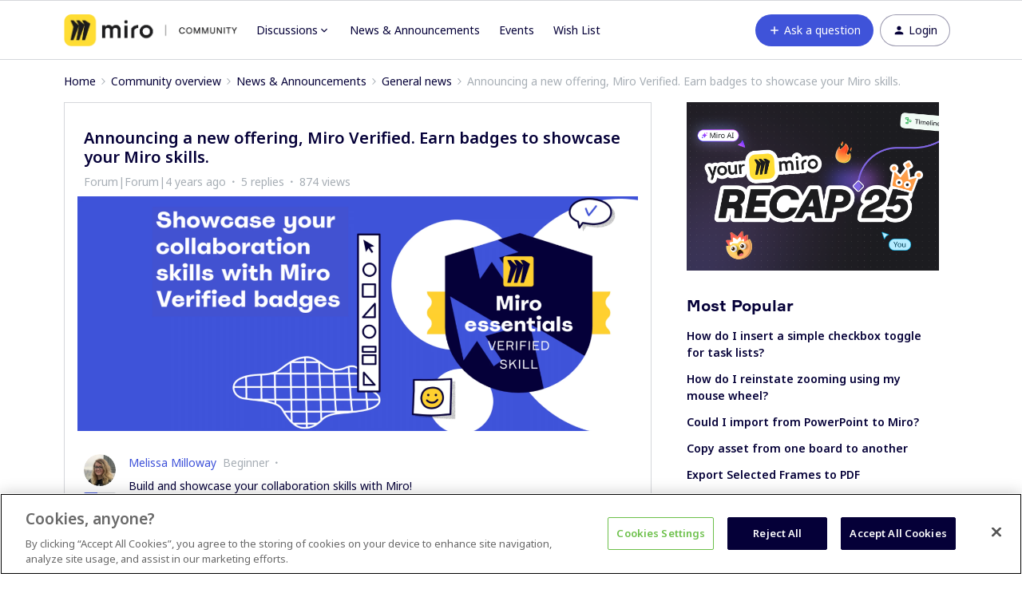

--- FILE ---
content_type: text/html; charset=UTF-8
request_url: https://community.miro.com/general-news-2/announcing-a-new-offering-miro-verified-earn-badges-to-showcase-your-miro-skills-6928?sort=dateline.desc
body_size: 38107
content:
<!DOCTYPE html>
<html lang="en">
<head>
                        <meta name="robots" content="index, follow" />
                    <script>
  var redirects = {
    //'/educators-forum-64' : '/groups/educators-community-69',
    '/topic/show?tid=5670' : '/wish-list-32/export-comments-to-excel-or-post-its-3532',
    '/wish-list-32/allow-exporting-of-comments-5670' : '/wish-list-32/export-comments-to-excel-or-post-its-3532',
  };
  Object.keys(redirects).forEach(function(key) {
    if (window.location.href.indexOf(key) !== -1) {
	  window.location.href = redirects[key];
    }
  });
</script>


<!-- Start VWO Async SmartCode -->
<link rel="preconnect" href="https://dev.visualwebsiteoptimizer.com" />
<script type='text/javascript' id='vwoCode'>
window._vwo_code || (function() {
var account_id=825544,
version=2.0,
settings_tolerance=2000,
hide_element='body',
hide_element_style = 'opacity:0 !important;filter:alpha(opacity=0) !important;background:none !important',
/* DO NOT EDIT BELOW THIS LINE */
f=false,w=window,d=document,v=d.querySelector('#vwoCode'),cK='_vwo_'+account_id+'_settings',cc={};try{var c=JSON.parse(localStorage.getItem('_vwo_'+account_id+'_config'));cc=c&&typeof c==='object'?c:{}}catch(e){}var stT=cc.stT==='session'?w.sessionStorage:w.localStorage;code={use_existing_jquery:function(){return typeof use_existing_jquery!=='undefined'?use_existing_jquery:undefined},library_tolerance:function(){return typeof library_tolerance!=='undefined'?library_tolerance:undefined},settings_tolerance:function(){return cc.sT||settings_tolerance},hide_element_style:function(){return'{'+(cc.hES||hide_element_style)+'}'},hide_element:function(){return typeof cc.hE==='string'?cc.hE:hide_element},getVersion:function(){return version},finish:function(){if(!f){f=true;var e=d.getElementById('_vis_opt_path_hides');if(e)e.parentNode.removeChild(e)}},finished:function(){return f},load:function(e){var t=this.getSettings(),n=d.createElement('script'),i=this;if(t){n.textContent=t;d.getElementsByTagName('head')[0].appendChild(n);if(!w.VWO||VWO.caE){stT.removeItem(cK);i.load(e)}}else{n.fetchPriority='high';n.src=e;n.type='text/javascript';n.onerror=function(){_vwo_code.finish()};d.getElementsByTagName('head')[0].appendChild(n)}},getSettings:function(){try{var e=stT.getItem(cK);if(!e){return}e=JSON.parse(e);if(Date.now()>e.e){stT.removeItem(cK);return}return e.s}catch(e){return}},init:function(){if(d.URL.indexOf('__vwo_disable__')>-1)return;var e=this.settings_tolerance();w._vwo_settings_timer=setTimeout(function(){_vwo_code.finish();stT.removeItem(cK)},e);var t=d.currentScript,n=d.createElement('style'),i=this.hide_element(),r=t&&!t.async&&i?i+this.hide_element_style():'',c=d.getElementsByTagName('head')[0];n.setAttribute('id','_vis_opt_path_hides');v&&n.setAttribute('nonce',v.nonce);n.setAttribute('type','text/css');if(n.styleSheet)n.styleSheet.cssText=r;else n.appendChild(d.createTextNode(r));c.appendChild(n);this.load('https://dev.visualwebsiteoptimizer.com/j.php?a='+account_id+'&u='+encodeURIComponent(d.URL)+'&vn='+version)}};w._vwo_code=code;code.init();})();
</script>
<!-- End VWO Async SmartCode -->

<!-- Fonts -->
<link rel="preconnect" href="https://fonts.googleapis.com">
<link rel="preconnect" href="https://fonts.gstatic.com" crossorigin>
<link href="https://fonts.googleapis.com/css2?family=Noto+Sans:ital,wght@0,100..900;1,100..900&display=swap" rel="stylesheet">

<style>
@font-face {
  font-family: 'Formular';
  src: url('https://miro.com/static/font/formular/formular-regular.eot');
  src: url('https://miro.com/static/font/formular/formular-regular.eot?#iefix') format('embedded-opentype'),
  url('https://miro.com/static/font/formular/formular-regular.woff2') format('woff2'),
  url('https://miro.com/static/font/formular/formular-regular.woff') format('woff'),
  url('https://miro.com/static/font/formular/formular-regular.ttf') format('truetype'),
  url('https://miro.com/static/font/formular/formular-regular.svg#Formular') format('svg');
  font-weight: normal;
  font-style: normal;
  font-display: swap;
  text-rendering: optimizeLegibility;
}

@font-face {
  font-family: 'Formular';
  src: url('https://miro.com/static/font/formular/formular-bold.eot');
  src: url('https://miro.com/static/font/formular/formular-bold.eot?#iefix') format('embedded-opentype'),
  url('https://miro.com/static/font/formular/formular-bold.woff2') format('woff2'),
  url('https://miro.com/static/font/formular/formular-bold.woff') format('woff'),
  url('https://miro.com/static/font/formular/formular-bold.ttf') format('truetype'),
  url('https://miro.com/static/font/formular/formular-bold.svg#Formular-Bold') format('svg');
  font-weight: bold;
  font-style: normal;
  font-display: swap;
  text-rendering: optimizeLegibility;
}

@font-face {
  font-family: 'Formular';
  src: url('https://miro.com/static/font/formular/formular-medium.eot');
  src: url('https://miro.com/static/font/formular/formular-medium.eot?#iefix') format('embedded-opentype'),
  url('https://miro.com/static/font/formular/formular-medium.woff2') format('woff2'),
  url('https://miro.com/static/font/formular/formular-medium.woff') format('woff'),
  url('https://miro.com/static/font/formular/formular-medium.ttf') format('truetype'),
  url('https://miro.com/static/font/formular/formular-medium.svg#Formular-Medium') format('svg');
  font-weight: 500;
  font-style: normal;
  font-display: swap;
  text-rendering: optimizeLegibility;
}

@font-face {
  font-family: 'Formular';
  src: url('https://miro.com/static/font/formular/formular-light.eot');
  src: url('https://miro.com/static/font/formular/formular-light.eot?#iefix') format('embedded-opentype'),
  url('https://miro.com/static/font/formular/formular-light.woff2') format('woff2'),
  url('https://miro.com/static/font/formular/formular-light.woff') format('woff'),
  url('https://miro.com/static/font/formular/formular-light.ttf') format('truetype'),
  url('https://miro.com/static/font/formular/formular-light.svg#Formular-Light') format('svg');
  font-weight: 300;
  font-style: normal;
  font-display: swap;
  text-rendering: optimizeLegibility;
}

@font-face {
  font-family: 'Spoof';
  src: url('https://miro.com/static/font/spoof/spoof-regular.eot');
  src: url('https://miro.com/static/font/spoof/spoof-regular.eot?#iefix') format('embedded-opentype'),
  url('https://miro.com/static/font/spoof/spoof-regular.woff2') format('woff2'),
  url('https://miro.com/static/font/spoof/spoof-regular.woff') format('woff');
  font-weight: normal;
  font-style: normal;
  font-display: swap;
  text-rendering: optimizeLegibility;
}

@font-face {
  font-family: 'Spoof';
  src: url('https://miro.com/static/font/spoof/spoof-bold.eot');
  src: url('https://miro.com/static/font/spoof/spoof-bold.eot?#iefix') format('embedded-opentype'),
  url('https://miro.com/static/font/spoof/spoof-bold.woff2') format('woff2'),
  url('https://miro.com/static/font/spoof/spoof-bold.woff') format('woff');
  font-weight: bold;
  font-style: normal;
  font-display: swap;
  text-rendering: optimizeLegibility;
}

@font-face {
  font-family: 'Spoof';
  src: url('https://miro.com/static/font/spoof/spoof-medium.eot');
  src: url('https://miro.com/static/font/spoof/spoof-medium.eot?#iefix') format('embedded-opentype'),
  url('https://miro.com/static/font/spoof/spoof-medium.woff2') format('woff2'),
  url('https://miro.com/static/font/spoof/spoof-medium.woff') format('woff');
  font-weight: 500;
  font-style: normal;
  font-display: swap;
  text-rendering: optimizeLegibility;
}
.post--bestanswer {
  background-color: #bed2ff30 !important;
}
</style>


<script async defer src="https://static-website.miro.com/static/js/vendor/analytics.js"></script>


<!-- START Script to redirect the page to help.miro -->
<script>
  
  let currentURL = window.location.href   //Variable to grab the current URL
  let oldURL = "https://community.miro.com/groups/enterprise-administration-onboarding-68" //Old url
  let newURL = "https://help.miro.com/hc/en-us/sections/4404655344914-Enterprise-plan-account-administration-learn-how-to-manage-team-permissions-and-other-settings" //Desired redirect location
  let alertMessage = "This group has been closed and its content has been moved, you will now be redirected to the new location" //Edit Alert Message
  
  if(currentURL == oldURL) //Checks if the current url is the old url
  {    
    window.location.href = newURL //Redirects to the URL specified below
  }
  
  if (window.location.href == 'https://community.miro.com/community-welcome-guide-14/miro-universe-here-s-how-you-can-get-involved-4404') {
  window.location = "https://community.miro.com/inspiration-and-connection-67/miro-community-here-s-how-you-can-get-involved-7654"
}
  
  if (window.location.href == 'https://community.miro.com/wish-list-32') {
  window.location = ('https://community.miro.com/ideas');
}
</script>
<!-- END Script to redirect the page to help.miro -->

<!-- OneTrust Cookies Consent Notice -->
<script src="https://cdn.cookielaw.org/scripttemplates/otSDKStub.js" 
        type="text/javascript" 
        charset="UTF-8" 
        data-domain-script="01922e63-288c-799e-8dcb-7dafa8c9945e">
</script>
<script src="https://mirostatic.com/website/services-provider-scripts/optanonWrapper.js" 
        defer 
        data-nscript="beforeInteractive">
</script>
<!-- OneTrust Cookies Consent Notice end -->
    
        

<meta charset="UTF-8" />
<meta name="viewport" content="width=device-width, initial-scale=1.0" />
<meta name="format-detection" content="telephone=no">
<meta name="HandheldFriendly" content="true" />
<meta http-equiv="X-UA-Compatible" content="ie=edge"><script type="text/javascript">(window.NREUM||(NREUM={})).init={ajax:{deny_list:["bam.nr-data.net"]},feature_flags:["soft_nav"]};(window.NREUM||(NREUM={})).loader_config={licenseKey:"5364be9000",applicationID:"328037756",browserID:"329586706"};;/*! For license information please see nr-loader-rum-1.308.0.min.js.LICENSE.txt */
(()=>{var e,t,r={163:(e,t,r)=>{"use strict";r.d(t,{j:()=>E});var n=r(384),i=r(1741);var a=r(2555);r(860).K7.genericEvents;const s="experimental.resources",o="register",c=e=>{if(!e||"string"!=typeof e)return!1;try{document.createDocumentFragment().querySelector(e)}catch{return!1}return!0};var d=r(2614),u=r(944),l=r(8122);const f="[data-nr-mask]",g=e=>(0,l.a)(e,(()=>{const e={feature_flags:[],experimental:{allow_registered_children:!1,resources:!1},mask_selector:"*",block_selector:"[data-nr-block]",mask_input_options:{color:!1,date:!1,"datetime-local":!1,email:!1,month:!1,number:!1,range:!1,search:!1,tel:!1,text:!1,time:!1,url:!1,week:!1,textarea:!1,select:!1,password:!0}};return{ajax:{deny_list:void 0,block_internal:!0,enabled:!0,autoStart:!0},api:{get allow_registered_children(){return e.feature_flags.includes(o)||e.experimental.allow_registered_children},set allow_registered_children(t){e.experimental.allow_registered_children=t},duplicate_registered_data:!1},browser_consent_mode:{enabled:!1},distributed_tracing:{enabled:void 0,exclude_newrelic_header:void 0,cors_use_newrelic_header:void 0,cors_use_tracecontext_headers:void 0,allowed_origins:void 0},get feature_flags(){return e.feature_flags},set feature_flags(t){e.feature_flags=t},generic_events:{enabled:!0,autoStart:!0},harvest:{interval:30},jserrors:{enabled:!0,autoStart:!0},logging:{enabled:!0,autoStart:!0},metrics:{enabled:!0,autoStart:!0},obfuscate:void 0,page_action:{enabled:!0},page_view_event:{enabled:!0,autoStart:!0},page_view_timing:{enabled:!0,autoStart:!0},performance:{capture_marks:!1,capture_measures:!1,capture_detail:!0,resources:{get enabled(){return e.feature_flags.includes(s)||e.experimental.resources},set enabled(t){e.experimental.resources=t},asset_types:[],first_party_domains:[],ignore_newrelic:!0}},privacy:{cookies_enabled:!0},proxy:{assets:void 0,beacon:void 0},session:{expiresMs:d.wk,inactiveMs:d.BB},session_replay:{autoStart:!0,enabled:!1,preload:!1,sampling_rate:10,error_sampling_rate:100,collect_fonts:!1,inline_images:!1,fix_stylesheets:!0,mask_all_inputs:!0,get mask_text_selector(){return e.mask_selector},set mask_text_selector(t){c(t)?e.mask_selector="".concat(t,",").concat(f):""===t||null===t?e.mask_selector=f:(0,u.R)(5,t)},get block_class(){return"nr-block"},get ignore_class(){return"nr-ignore"},get mask_text_class(){return"nr-mask"},get block_selector(){return e.block_selector},set block_selector(t){c(t)?e.block_selector+=",".concat(t):""!==t&&(0,u.R)(6,t)},get mask_input_options(){return e.mask_input_options},set mask_input_options(t){t&&"object"==typeof t?e.mask_input_options={...t,password:!0}:(0,u.R)(7,t)}},session_trace:{enabled:!0,autoStart:!0},soft_navigations:{enabled:!0,autoStart:!0},spa:{enabled:!0,autoStart:!0},ssl:void 0,user_actions:{enabled:!0,elementAttributes:["id","className","tagName","type"]}}})());var p=r(6154),m=r(9324);let h=0;const v={buildEnv:m.F3,distMethod:m.Xs,version:m.xv,originTime:p.WN},b={consented:!1},y={appMetadata:{},get consented(){return this.session?.state?.consent||b.consented},set consented(e){b.consented=e},customTransaction:void 0,denyList:void 0,disabled:!1,harvester:void 0,isolatedBacklog:!1,isRecording:!1,loaderType:void 0,maxBytes:3e4,obfuscator:void 0,onerror:void 0,ptid:void 0,releaseIds:{},session:void 0,timeKeeper:void 0,registeredEntities:[],jsAttributesMetadata:{bytes:0},get harvestCount(){return++h}},_=e=>{const t=(0,l.a)(e,y),r=Object.keys(v).reduce((e,t)=>(e[t]={value:v[t],writable:!1,configurable:!0,enumerable:!0},e),{});return Object.defineProperties(t,r)};var w=r(5701);const x=e=>{const t=e.startsWith("http");e+="/",r.p=t?e:"https://"+e};var R=r(7836),k=r(3241);const A={accountID:void 0,trustKey:void 0,agentID:void 0,licenseKey:void 0,applicationID:void 0,xpid:void 0},S=e=>(0,l.a)(e,A),T=new Set;function E(e,t={},r,s){let{init:o,info:c,loader_config:d,runtime:u={},exposed:l=!0}=t;if(!c){const e=(0,n.pV)();o=e.init,c=e.info,d=e.loader_config}e.init=g(o||{}),e.loader_config=S(d||{}),c.jsAttributes??={},p.bv&&(c.jsAttributes.isWorker=!0),e.info=(0,a.D)(c);const f=e.init,m=[c.beacon,c.errorBeacon];T.has(e.agentIdentifier)||(f.proxy.assets&&(x(f.proxy.assets),m.push(f.proxy.assets)),f.proxy.beacon&&m.push(f.proxy.beacon),e.beacons=[...m],function(e){const t=(0,n.pV)();Object.getOwnPropertyNames(i.W.prototype).forEach(r=>{const n=i.W.prototype[r];if("function"!=typeof n||"constructor"===n)return;let a=t[r];e[r]&&!1!==e.exposed&&"micro-agent"!==e.runtime?.loaderType&&(t[r]=(...t)=>{const n=e[r](...t);return a?a(...t):n})})}(e),(0,n.US)("activatedFeatures",w.B)),u.denyList=[...f.ajax.deny_list||[],...f.ajax.block_internal?m:[]],u.ptid=e.agentIdentifier,u.loaderType=r,e.runtime=_(u),T.has(e.agentIdentifier)||(e.ee=R.ee.get(e.agentIdentifier),e.exposed=l,(0,k.W)({agentIdentifier:e.agentIdentifier,drained:!!w.B?.[e.agentIdentifier],type:"lifecycle",name:"initialize",feature:void 0,data:e.config})),T.add(e.agentIdentifier)}},384:(e,t,r)=>{"use strict";r.d(t,{NT:()=>s,US:()=>u,Zm:()=>o,bQ:()=>d,dV:()=>c,pV:()=>l});var n=r(6154),i=r(1863),a=r(1910);const s={beacon:"bam.nr-data.net",errorBeacon:"bam.nr-data.net"};function o(){return n.gm.NREUM||(n.gm.NREUM={}),void 0===n.gm.newrelic&&(n.gm.newrelic=n.gm.NREUM),n.gm.NREUM}function c(){let e=o();return e.o||(e.o={ST:n.gm.setTimeout,SI:n.gm.setImmediate||n.gm.setInterval,CT:n.gm.clearTimeout,XHR:n.gm.XMLHttpRequest,REQ:n.gm.Request,EV:n.gm.Event,PR:n.gm.Promise,MO:n.gm.MutationObserver,FETCH:n.gm.fetch,WS:n.gm.WebSocket},(0,a.i)(...Object.values(e.o))),e}function d(e,t){let r=o();r.initializedAgents??={},t.initializedAt={ms:(0,i.t)(),date:new Date},r.initializedAgents[e]=t}function u(e,t){o()[e]=t}function l(){return function(){let e=o();const t=e.info||{};e.info={beacon:s.beacon,errorBeacon:s.errorBeacon,...t}}(),function(){let e=o();const t=e.init||{};e.init={...t}}(),c(),function(){let e=o();const t=e.loader_config||{};e.loader_config={...t}}(),o()}},782:(e,t,r)=>{"use strict";r.d(t,{T:()=>n});const n=r(860).K7.pageViewTiming},860:(e,t,r)=>{"use strict";r.d(t,{$J:()=>u,K7:()=>c,P3:()=>d,XX:()=>i,Yy:()=>o,df:()=>a,qY:()=>n,v4:()=>s});const n="events",i="jserrors",a="browser/blobs",s="rum",o="browser/logs",c={ajax:"ajax",genericEvents:"generic_events",jserrors:i,logging:"logging",metrics:"metrics",pageAction:"page_action",pageViewEvent:"page_view_event",pageViewTiming:"page_view_timing",sessionReplay:"session_replay",sessionTrace:"session_trace",softNav:"soft_navigations",spa:"spa"},d={[c.pageViewEvent]:1,[c.pageViewTiming]:2,[c.metrics]:3,[c.jserrors]:4,[c.spa]:5,[c.ajax]:6,[c.sessionTrace]:7,[c.softNav]:8,[c.sessionReplay]:9,[c.logging]:10,[c.genericEvents]:11},u={[c.pageViewEvent]:s,[c.pageViewTiming]:n,[c.ajax]:n,[c.spa]:n,[c.softNav]:n,[c.metrics]:i,[c.jserrors]:i,[c.sessionTrace]:a,[c.sessionReplay]:a,[c.logging]:o,[c.genericEvents]:"ins"}},944:(e,t,r)=>{"use strict";r.d(t,{R:()=>i});var n=r(3241);function i(e,t){"function"==typeof console.debug&&(console.debug("New Relic Warning: https://github.com/newrelic/newrelic-browser-agent/blob/main/docs/warning-codes.md#".concat(e),t),(0,n.W)({agentIdentifier:null,drained:null,type:"data",name:"warn",feature:"warn",data:{code:e,secondary:t}}))}},1687:(e,t,r)=>{"use strict";r.d(t,{Ak:()=>d,Ze:()=>f,x3:()=>u});var n=r(3241),i=r(7836),a=r(3606),s=r(860),o=r(2646);const c={};function d(e,t){const r={staged:!1,priority:s.P3[t]||0};l(e),c[e].get(t)||c[e].set(t,r)}function u(e,t){e&&c[e]&&(c[e].get(t)&&c[e].delete(t),p(e,t,!1),c[e].size&&g(e))}function l(e){if(!e)throw new Error("agentIdentifier required");c[e]||(c[e]=new Map)}function f(e="",t="feature",r=!1){if(l(e),!e||!c[e].get(t)||r)return p(e,t);c[e].get(t).staged=!0,g(e)}function g(e){const t=Array.from(c[e]);t.every(([e,t])=>t.staged)&&(t.sort((e,t)=>e[1].priority-t[1].priority),t.forEach(([t])=>{c[e].delete(t),p(e,t)}))}function p(e,t,r=!0){const s=e?i.ee.get(e):i.ee,c=a.i.handlers;if(!s.aborted&&s.backlog&&c){if((0,n.W)({agentIdentifier:e,type:"lifecycle",name:"drain",feature:t}),r){const e=s.backlog[t],r=c[t];if(r){for(let t=0;e&&t<e.length;++t)m(e[t],r);Object.entries(r).forEach(([e,t])=>{Object.values(t||{}).forEach(t=>{t[0]?.on&&t[0]?.context()instanceof o.y&&t[0].on(e,t[1])})})}}s.isolatedBacklog||delete c[t],s.backlog[t]=null,s.emit("drain-"+t,[])}}function m(e,t){var r=e[1];Object.values(t[r]||{}).forEach(t=>{var r=e[0];if(t[0]===r){var n=t[1],i=e[3],a=e[2];n.apply(i,a)}})}},1738:(e,t,r)=>{"use strict";r.d(t,{U:()=>g,Y:()=>f});var n=r(3241),i=r(9908),a=r(1863),s=r(944),o=r(5701),c=r(3969),d=r(8362),u=r(860),l=r(4261);function f(e,t,r,a){const f=a||r;!f||f[e]&&f[e]!==d.d.prototype[e]||(f[e]=function(){(0,i.p)(c.xV,["API/"+e+"/called"],void 0,u.K7.metrics,r.ee),(0,n.W)({agentIdentifier:r.agentIdentifier,drained:!!o.B?.[r.agentIdentifier],type:"data",name:"api",feature:l.Pl+e,data:{}});try{return t.apply(this,arguments)}catch(e){(0,s.R)(23,e)}})}function g(e,t,r,n,s){const o=e.info;null===r?delete o.jsAttributes[t]:o.jsAttributes[t]=r,(s||null===r)&&(0,i.p)(l.Pl+n,[(0,a.t)(),t,r],void 0,"session",e.ee)}},1741:(e,t,r)=>{"use strict";r.d(t,{W:()=>a});var n=r(944),i=r(4261);class a{#e(e,...t){if(this[e]!==a.prototype[e])return this[e](...t);(0,n.R)(35,e)}addPageAction(e,t){return this.#e(i.hG,e,t)}register(e){return this.#e(i.eY,e)}recordCustomEvent(e,t){return this.#e(i.fF,e,t)}setPageViewName(e,t){return this.#e(i.Fw,e,t)}setCustomAttribute(e,t,r){return this.#e(i.cD,e,t,r)}noticeError(e,t){return this.#e(i.o5,e,t)}setUserId(e,t=!1){return this.#e(i.Dl,e,t)}setApplicationVersion(e){return this.#e(i.nb,e)}setErrorHandler(e){return this.#e(i.bt,e)}addRelease(e,t){return this.#e(i.k6,e,t)}log(e,t){return this.#e(i.$9,e,t)}start(){return this.#e(i.d3)}finished(e){return this.#e(i.BL,e)}recordReplay(){return this.#e(i.CH)}pauseReplay(){return this.#e(i.Tb)}addToTrace(e){return this.#e(i.U2,e)}setCurrentRouteName(e){return this.#e(i.PA,e)}interaction(e){return this.#e(i.dT,e)}wrapLogger(e,t,r){return this.#e(i.Wb,e,t,r)}measure(e,t){return this.#e(i.V1,e,t)}consent(e){return this.#e(i.Pv,e)}}},1863:(e,t,r)=>{"use strict";function n(){return Math.floor(performance.now())}r.d(t,{t:()=>n})},1910:(e,t,r)=>{"use strict";r.d(t,{i:()=>a});var n=r(944);const i=new Map;function a(...e){return e.every(e=>{if(i.has(e))return i.get(e);const t="function"==typeof e?e.toString():"",r=t.includes("[native code]"),a=t.includes("nrWrapper");return r||a||(0,n.R)(64,e?.name||t),i.set(e,r),r})}},2555:(e,t,r)=>{"use strict";r.d(t,{D:()=>o,f:()=>s});var n=r(384),i=r(8122);const a={beacon:n.NT.beacon,errorBeacon:n.NT.errorBeacon,licenseKey:void 0,applicationID:void 0,sa:void 0,queueTime:void 0,applicationTime:void 0,ttGuid:void 0,user:void 0,account:void 0,product:void 0,extra:void 0,jsAttributes:{},userAttributes:void 0,atts:void 0,transactionName:void 0,tNamePlain:void 0};function s(e){try{return!!e.licenseKey&&!!e.errorBeacon&&!!e.applicationID}catch(e){return!1}}const o=e=>(0,i.a)(e,a)},2614:(e,t,r)=>{"use strict";r.d(t,{BB:()=>s,H3:()=>n,g:()=>d,iL:()=>c,tS:()=>o,uh:()=>i,wk:()=>a});const n="NRBA",i="SESSION",a=144e5,s=18e5,o={STARTED:"session-started",PAUSE:"session-pause",RESET:"session-reset",RESUME:"session-resume",UPDATE:"session-update"},c={SAME_TAB:"same-tab",CROSS_TAB:"cross-tab"},d={OFF:0,FULL:1,ERROR:2}},2646:(e,t,r)=>{"use strict";r.d(t,{y:()=>n});class n{constructor(e){this.contextId=e}}},2843:(e,t,r)=>{"use strict";r.d(t,{G:()=>a,u:()=>i});var n=r(3878);function i(e,t=!1,r,i){(0,n.DD)("visibilitychange",function(){if(t)return void("hidden"===document.visibilityState&&e());e(document.visibilityState)},r,i)}function a(e,t,r){(0,n.sp)("pagehide",e,t,r)}},3241:(e,t,r)=>{"use strict";r.d(t,{W:()=>a});var n=r(6154);const i="newrelic";function a(e={}){try{n.gm.dispatchEvent(new CustomEvent(i,{detail:e}))}catch(e){}}},3606:(e,t,r)=>{"use strict";r.d(t,{i:()=>a});var n=r(9908);a.on=s;var i=a.handlers={};function a(e,t,r,a){s(a||n.d,i,e,t,r)}function s(e,t,r,i,a){a||(a="feature"),e||(e=n.d);var s=t[a]=t[a]||{};(s[r]=s[r]||[]).push([e,i])}},3878:(e,t,r)=>{"use strict";function n(e,t){return{capture:e,passive:!1,signal:t}}function i(e,t,r=!1,i){window.addEventListener(e,t,n(r,i))}function a(e,t,r=!1,i){document.addEventListener(e,t,n(r,i))}r.d(t,{DD:()=>a,jT:()=>n,sp:()=>i})},3969:(e,t,r)=>{"use strict";r.d(t,{TZ:()=>n,XG:()=>o,rs:()=>i,xV:()=>s,z_:()=>a});const n=r(860).K7.metrics,i="sm",a="cm",s="storeSupportabilityMetrics",o="storeEventMetrics"},4234:(e,t,r)=>{"use strict";r.d(t,{W:()=>a});var n=r(7836),i=r(1687);class a{constructor(e,t){this.agentIdentifier=e,this.ee=n.ee.get(e),this.featureName=t,this.blocked=!1}deregisterDrain(){(0,i.x3)(this.agentIdentifier,this.featureName)}}},4261:(e,t,r)=>{"use strict";r.d(t,{$9:()=>d,BL:()=>o,CH:()=>g,Dl:()=>_,Fw:()=>y,PA:()=>h,Pl:()=>n,Pv:()=>k,Tb:()=>l,U2:()=>a,V1:()=>R,Wb:()=>x,bt:()=>b,cD:()=>v,d3:()=>w,dT:()=>c,eY:()=>p,fF:()=>f,hG:()=>i,k6:()=>s,nb:()=>m,o5:()=>u});const n="api-",i="addPageAction",a="addToTrace",s="addRelease",o="finished",c="interaction",d="log",u="noticeError",l="pauseReplay",f="recordCustomEvent",g="recordReplay",p="register",m="setApplicationVersion",h="setCurrentRouteName",v="setCustomAttribute",b="setErrorHandler",y="setPageViewName",_="setUserId",w="start",x="wrapLogger",R="measure",k="consent"},5289:(e,t,r)=>{"use strict";r.d(t,{GG:()=>s,Qr:()=>c,sB:()=>o});var n=r(3878),i=r(6389);function a(){return"undefined"==typeof document||"complete"===document.readyState}function s(e,t){if(a())return e();const r=(0,i.J)(e),s=setInterval(()=>{a()&&(clearInterval(s),r())},500);(0,n.sp)("load",r,t)}function o(e){if(a())return e();(0,n.DD)("DOMContentLoaded",e)}function c(e){if(a())return e();(0,n.sp)("popstate",e)}},5607:(e,t,r)=>{"use strict";r.d(t,{W:()=>n});const n=(0,r(9566).bz)()},5701:(e,t,r)=>{"use strict";r.d(t,{B:()=>a,t:()=>s});var n=r(3241);const i=new Set,a={};function s(e,t){const r=t.agentIdentifier;a[r]??={},e&&"object"==typeof e&&(i.has(r)||(t.ee.emit("rumresp",[e]),a[r]=e,i.add(r),(0,n.W)({agentIdentifier:r,loaded:!0,drained:!0,type:"lifecycle",name:"load",feature:void 0,data:e})))}},6154:(e,t,r)=>{"use strict";r.d(t,{OF:()=>c,RI:()=>i,WN:()=>u,bv:()=>a,eN:()=>l,gm:()=>s,mw:()=>o,sb:()=>d});var n=r(1863);const i="undefined"!=typeof window&&!!window.document,a="undefined"!=typeof WorkerGlobalScope&&("undefined"!=typeof self&&self instanceof WorkerGlobalScope&&self.navigator instanceof WorkerNavigator||"undefined"!=typeof globalThis&&globalThis instanceof WorkerGlobalScope&&globalThis.navigator instanceof WorkerNavigator),s=i?window:"undefined"!=typeof WorkerGlobalScope&&("undefined"!=typeof self&&self instanceof WorkerGlobalScope&&self||"undefined"!=typeof globalThis&&globalThis instanceof WorkerGlobalScope&&globalThis),o=Boolean("hidden"===s?.document?.visibilityState),c=/iPad|iPhone|iPod/.test(s.navigator?.userAgent),d=c&&"undefined"==typeof SharedWorker,u=((()=>{const e=s.navigator?.userAgent?.match(/Firefox[/\s](\d+\.\d+)/);Array.isArray(e)&&e.length>=2&&e[1]})(),Date.now()-(0,n.t)()),l=()=>"undefined"!=typeof PerformanceNavigationTiming&&s?.performance?.getEntriesByType("navigation")?.[0]?.responseStart},6389:(e,t,r)=>{"use strict";function n(e,t=500,r={}){const n=r?.leading||!1;let i;return(...r)=>{n&&void 0===i&&(e.apply(this,r),i=setTimeout(()=>{i=clearTimeout(i)},t)),n||(clearTimeout(i),i=setTimeout(()=>{e.apply(this,r)},t))}}function i(e){let t=!1;return(...r)=>{t||(t=!0,e.apply(this,r))}}r.d(t,{J:()=>i,s:()=>n})},6630:(e,t,r)=>{"use strict";r.d(t,{T:()=>n});const n=r(860).K7.pageViewEvent},7699:(e,t,r)=>{"use strict";r.d(t,{It:()=>a,KC:()=>o,No:()=>i,qh:()=>s});var n=r(860);const i=16e3,a=1e6,s="SESSION_ERROR",o={[n.K7.logging]:!0,[n.K7.genericEvents]:!1,[n.K7.jserrors]:!1,[n.K7.ajax]:!1}},7836:(e,t,r)=>{"use strict";r.d(t,{P:()=>o,ee:()=>c});var n=r(384),i=r(8990),a=r(2646),s=r(5607);const o="nr@context:".concat(s.W),c=function e(t,r){var n={},s={},u={},l=!1;try{l=16===r.length&&d.initializedAgents?.[r]?.runtime.isolatedBacklog}catch(e){}var f={on:p,addEventListener:p,removeEventListener:function(e,t){var r=n[e];if(!r)return;for(var i=0;i<r.length;i++)r[i]===t&&r.splice(i,1)},emit:function(e,r,n,i,a){!1!==a&&(a=!0);if(c.aborted&&!i)return;t&&a&&t.emit(e,r,n);var o=g(n);m(e).forEach(e=>{e.apply(o,r)});var d=v()[s[e]];d&&d.push([f,e,r,o]);return o},get:h,listeners:m,context:g,buffer:function(e,t){const r=v();if(t=t||"feature",f.aborted)return;Object.entries(e||{}).forEach(([e,n])=>{s[n]=t,t in r||(r[t]=[])})},abort:function(){f._aborted=!0,Object.keys(f.backlog).forEach(e=>{delete f.backlog[e]})},isBuffering:function(e){return!!v()[s[e]]},debugId:r,backlog:l?{}:t&&"object"==typeof t.backlog?t.backlog:{},isolatedBacklog:l};return Object.defineProperty(f,"aborted",{get:()=>{let e=f._aborted||!1;return e||(t&&(e=t.aborted),e)}}),f;function g(e){return e&&e instanceof a.y?e:e?(0,i.I)(e,o,()=>new a.y(o)):new a.y(o)}function p(e,t){n[e]=m(e).concat(t)}function m(e){return n[e]||[]}function h(t){return u[t]=u[t]||e(f,t)}function v(){return f.backlog}}(void 0,"globalEE"),d=(0,n.Zm)();d.ee||(d.ee=c)},8122:(e,t,r)=>{"use strict";r.d(t,{a:()=>i});var n=r(944);function i(e,t){try{if(!e||"object"!=typeof e)return(0,n.R)(3);if(!t||"object"!=typeof t)return(0,n.R)(4);const r=Object.create(Object.getPrototypeOf(t),Object.getOwnPropertyDescriptors(t)),a=0===Object.keys(r).length?e:r;for(let s in a)if(void 0!==e[s])try{if(null===e[s]){r[s]=null;continue}Array.isArray(e[s])&&Array.isArray(t[s])?r[s]=Array.from(new Set([...e[s],...t[s]])):"object"==typeof e[s]&&"object"==typeof t[s]?r[s]=i(e[s],t[s]):r[s]=e[s]}catch(e){r[s]||(0,n.R)(1,e)}return r}catch(e){(0,n.R)(2,e)}}},8362:(e,t,r)=>{"use strict";r.d(t,{d:()=>a});var n=r(9566),i=r(1741);class a extends i.W{agentIdentifier=(0,n.LA)(16)}},8374:(e,t,r)=>{r.nc=(()=>{try{return document?.currentScript?.nonce}catch(e){}return""})()},8990:(e,t,r)=>{"use strict";r.d(t,{I:()=>i});var n=Object.prototype.hasOwnProperty;function i(e,t,r){if(n.call(e,t))return e[t];var i=r();if(Object.defineProperty&&Object.keys)try{return Object.defineProperty(e,t,{value:i,writable:!0,enumerable:!1}),i}catch(e){}return e[t]=i,i}},9324:(e,t,r)=>{"use strict";r.d(t,{F3:()=>i,Xs:()=>a,xv:()=>n});const n="1.308.0",i="PROD",a="CDN"},9566:(e,t,r)=>{"use strict";r.d(t,{LA:()=>o,bz:()=>s});var n=r(6154);const i="xxxxxxxx-xxxx-4xxx-yxxx-xxxxxxxxxxxx";function a(e,t){return e?15&e[t]:16*Math.random()|0}function s(){const e=n.gm?.crypto||n.gm?.msCrypto;let t,r=0;return e&&e.getRandomValues&&(t=e.getRandomValues(new Uint8Array(30))),i.split("").map(e=>"x"===e?a(t,r++).toString(16):"y"===e?(3&a()|8).toString(16):e).join("")}function o(e){const t=n.gm?.crypto||n.gm?.msCrypto;let r,i=0;t&&t.getRandomValues&&(r=t.getRandomValues(new Uint8Array(e)));const s=[];for(var o=0;o<e;o++)s.push(a(r,i++).toString(16));return s.join("")}},9908:(e,t,r)=>{"use strict";r.d(t,{d:()=>n,p:()=>i});var n=r(7836).ee.get("handle");function i(e,t,r,i,a){a?(a.buffer([e],i),a.emit(e,t,r)):(n.buffer([e],i),n.emit(e,t,r))}}},n={};function i(e){var t=n[e];if(void 0!==t)return t.exports;var a=n[e]={exports:{}};return r[e](a,a.exports,i),a.exports}i.m=r,i.d=(e,t)=>{for(var r in t)i.o(t,r)&&!i.o(e,r)&&Object.defineProperty(e,r,{enumerable:!0,get:t[r]})},i.f={},i.e=e=>Promise.all(Object.keys(i.f).reduce((t,r)=>(i.f[r](e,t),t),[])),i.u=e=>"nr-rum-1.308.0.min.js",i.o=(e,t)=>Object.prototype.hasOwnProperty.call(e,t),e={},t="NRBA-1.308.0.PROD:",i.l=(r,n,a,s)=>{if(e[r])e[r].push(n);else{var o,c;if(void 0!==a)for(var d=document.getElementsByTagName("script"),u=0;u<d.length;u++){var l=d[u];if(l.getAttribute("src")==r||l.getAttribute("data-webpack")==t+a){o=l;break}}if(!o){c=!0;var f={296:"sha512-+MIMDsOcckGXa1EdWHqFNv7P+JUkd5kQwCBr3KE6uCvnsBNUrdSt4a/3/L4j4TxtnaMNjHpza2/erNQbpacJQA=="};(o=document.createElement("script")).charset="utf-8",i.nc&&o.setAttribute("nonce",i.nc),o.setAttribute("data-webpack",t+a),o.src=r,0!==o.src.indexOf(window.location.origin+"/")&&(o.crossOrigin="anonymous"),f[s]&&(o.integrity=f[s])}e[r]=[n];var g=(t,n)=>{o.onerror=o.onload=null,clearTimeout(p);var i=e[r];if(delete e[r],o.parentNode&&o.parentNode.removeChild(o),i&&i.forEach(e=>e(n)),t)return t(n)},p=setTimeout(g.bind(null,void 0,{type:"timeout",target:o}),12e4);o.onerror=g.bind(null,o.onerror),o.onload=g.bind(null,o.onload),c&&document.head.appendChild(o)}},i.r=e=>{"undefined"!=typeof Symbol&&Symbol.toStringTag&&Object.defineProperty(e,Symbol.toStringTag,{value:"Module"}),Object.defineProperty(e,"__esModule",{value:!0})},i.p="https://js-agent.newrelic.com/",(()=>{var e={374:0,840:0};i.f.j=(t,r)=>{var n=i.o(e,t)?e[t]:void 0;if(0!==n)if(n)r.push(n[2]);else{var a=new Promise((r,i)=>n=e[t]=[r,i]);r.push(n[2]=a);var s=i.p+i.u(t),o=new Error;i.l(s,r=>{if(i.o(e,t)&&(0!==(n=e[t])&&(e[t]=void 0),n)){var a=r&&("load"===r.type?"missing":r.type),s=r&&r.target&&r.target.src;o.message="Loading chunk "+t+" failed: ("+a+": "+s+")",o.name="ChunkLoadError",o.type=a,o.request=s,n[1](o)}},"chunk-"+t,t)}};var t=(t,r)=>{var n,a,[s,o,c]=r,d=0;if(s.some(t=>0!==e[t])){for(n in o)i.o(o,n)&&(i.m[n]=o[n]);if(c)c(i)}for(t&&t(r);d<s.length;d++)a=s[d],i.o(e,a)&&e[a]&&e[a][0](),e[a]=0},r=self["webpackChunk:NRBA-1.308.0.PROD"]=self["webpackChunk:NRBA-1.308.0.PROD"]||[];r.forEach(t.bind(null,0)),r.push=t.bind(null,r.push.bind(r))})(),(()=>{"use strict";i(8374);var e=i(8362),t=i(860);const r=Object.values(t.K7);var n=i(163);var a=i(9908),s=i(1863),o=i(4261),c=i(1738);var d=i(1687),u=i(4234),l=i(5289),f=i(6154),g=i(944),p=i(384);const m=e=>f.RI&&!0===e?.privacy.cookies_enabled;function h(e){return!!(0,p.dV)().o.MO&&m(e)&&!0===e?.session_trace.enabled}var v=i(6389),b=i(7699);class y extends u.W{constructor(e,t){super(e.agentIdentifier,t),this.agentRef=e,this.abortHandler=void 0,this.featAggregate=void 0,this.loadedSuccessfully=void 0,this.onAggregateImported=new Promise(e=>{this.loadedSuccessfully=e}),this.deferred=Promise.resolve(),!1===e.init[this.featureName].autoStart?this.deferred=new Promise((t,r)=>{this.ee.on("manual-start-all",(0,v.J)(()=>{(0,d.Ak)(e.agentIdentifier,this.featureName),t()}))}):(0,d.Ak)(e.agentIdentifier,t)}importAggregator(e,t,r={}){if(this.featAggregate)return;const n=async()=>{let n;await this.deferred;try{if(m(e.init)){const{setupAgentSession:t}=await i.e(296).then(i.bind(i,3305));n=t(e)}}catch(e){(0,g.R)(20,e),this.ee.emit("internal-error",[e]),(0,a.p)(b.qh,[e],void 0,this.featureName,this.ee)}try{if(!this.#t(this.featureName,n,e.init))return(0,d.Ze)(this.agentIdentifier,this.featureName),void this.loadedSuccessfully(!1);const{Aggregate:i}=await t();this.featAggregate=new i(e,r),e.runtime.harvester.initializedAggregates.push(this.featAggregate),this.loadedSuccessfully(!0)}catch(e){(0,g.R)(34,e),this.abortHandler?.(),(0,d.Ze)(this.agentIdentifier,this.featureName,!0),this.loadedSuccessfully(!1),this.ee&&this.ee.abort()}};f.RI?(0,l.GG)(()=>n(),!0):n()}#t(e,r,n){if(this.blocked)return!1;switch(e){case t.K7.sessionReplay:return h(n)&&!!r;case t.K7.sessionTrace:return!!r;default:return!0}}}var _=i(6630),w=i(2614),x=i(3241);class R extends y{static featureName=_.T;constructor(e){var t;super(e,_.T),this.setupInspectionEvents(e.agentIdentifier),t=e,(0,c.Y)(o.Fw,function(e,r){"string"==typeof e&&("/"!==e.charAt(0)&&(e="/"+e),t.runtime.customTransaction=(r||"http://custom.transaction")+e,(0,a.p)(o.Pl+o.Fw,[(0,s.t)()],void 0,void 0,t.ee))},t),this.importAggregator(e,()=>i.e(296).then(i.bind(i,3943)))}setupInspectionEvents(e){const t=(t,r)=>{t&&(0,x.W)({agentIdentifier:e,timeStamp:t.timeStamp,loaded:"complete"===t.target.readyState,type:"window",name:r,data:t.target.location+""})};(0,l.sB)(e=>{t(e,"DOMContentLoaded")}),(0,l.GG)(e=>{t(e,"load")}),(0,l.Qr)(e=>{t(e,"navigate")}),this.ee.on(w.tS.UPDATE,(t,r)=>{(0,x.W)({agentIdentifier:e,type:"lifecycle",name:"session",data:r})})}}class k extends e.d{constructor(e){var t;(super(),f.gm)?(this.features={},(0,p.bQ)(this.agentIdentifier,this),this.desiredFeatures=new Set(e.features||[]),this.desiredFeatures.add(R),(0,n.j)(this,e,e.loaderType||"agent"),t=this,(0,c.Y)(o.cD,function(e,r,n=!1){if("string"==typeof e){if(["string","number","boolean"].includes(typeof r)||null===r)return(0,c.U)(t,e,r,o.cD,n);(0,g.R)(40,typeof r)}else(0,g.R)(39,typeof e)},t),function(e){(0,c.Y)(o.Dl,function(t,r=!1){if("string"!=typeof t&&null!==t)return void(0,g.R)(41,typeof t);const n=e.info.jsAttributes["enduser.id"];r&&null!=n&&n!==t?(0,a.p)(o.Pl+"setUserIdAndResetSession",[t],void 0,"session",e.ee):(0,c.U)(e,"enduser.id",t,o.Dl,!0)},e)}(this),function(e){(0,c.Y)(o.nb,function(t){if("string"==typeof t||null===t)return(0,c.U)(e,"application.version",t,o.nb,!1);(0,g.R)(42,typeof t)},e)}(this),function(e){(0,c.Y)(o.d3,function(){e.ee.emit("manual-start-all")},e)}(this),function(e){(0,c.Y)(o.Pv,function(t=!0){if("boolean"==typeof t){if((0,a.p)(o.Pl+o.Pv,[t],void 0,"session",e.ee),e.runtime.consented=t,t){const t=e.features.page_view_event;t.onAggregateImported.then(e=>{const r=t.featAggregate;e&&!r.sentRum&&r.sendRum()})}}else(0,g.R)(65,typeof t)},e)}(this),this.run()):(0,g.R)(21)}get config(){return{info:this.info,init:this.init,loader_config:this.loader_config,runtime:this.runtime}}get api(){return this}run(){try{const e=function(e){const t={};return r.forEach(r=>{t[r]=!!e[r]?.enabled}),t}(this.init),n=[...this.desiredFeatures];n.sort((e,r)=>t.P3[e.featureName]-t.P3[r.featureName]),n.forEach(r=>{if(!e[r.featureName]&&r.featureName!==t.K7.pageViewEvent)return;if(r.featureName===t.K7.spa)return void(0,g.R)(67);const n=function(e){switch(e){case t.K7.ajax:return[t.K7.jserrors];case t.K7.sessionTrace:return[t.K7.ajax,t.K7.pageViewEvent];case t.K7.sessionReplay:return[t.K7.sessionTrace];case t.K7.pageViewTiming:return[t.K7.pageViewEvent];default:return[]}}(r.featureName).filter(e=>!(e in this.features));n.length>0&&(0,g.R)(36,{targetFeature:r.featureName,missingDependencies:n}),this.features[r.featureName]=new r(this)})}catch(e){(0,g.R)(22,e);for(const e in this.features)this.features[e].abortHandler?.();const t=(0,p.Zm)();delete t.initializedAgents[this.agentIdentifier]?.features,delete this.sharedAggregator;return t.ee.get(this.agentIdentifier).abort(),!1}}}var A=i(2843),S=i(782);class T extends y{static featureName=S.T;constructor(e){super(e,S.T),f.RI&&((0,A.u)(()=>(0,a.p)("docHidden",[(0,s.t)()],void 0,S.T,this.ee),!0),(0,A.G)(()=>(0,a.p)("winPagehide",[(0,s.t)()],void 0,S.T,this.ee)),this.importAggregator(e,()=>i.e(296).then(i.bind(i,2117))))}}var E=i(3969);class I extends y{static featureName=E.TZ;constructor(e){super(e,E.TZ),f.RI&&document.addEventListener("securitypolicyviolation",e=>{(0,a.p)(E.xV,["Generic/CSPViolation/Detected"],void 0,this.featureName,this.ee)}),this.importAggregator(e,()=>i.e(296).then(i.bind(i,9623)))}}new k({features:[R,T,I],loaderType:"lite"})})()})();</script>

<link rel="shortcut icon" type="image/png" href="https://uploads-us-west-2.insided.com/miro-us/attachment/3de902f0-d72f-46a0-9cf6-f13b78a62407.png" />
<title>Announcing a new offering, Miro Verified. Earn badges to showcase your Miro skills. | Miro</title>
<meta name="description" content="Build and showcase your collaboration skills with Miro! We’re excited to announce the launch of Miro Verified, a way for you to earn skill badges on Mir...">

<meta property="og:title" content="Announcing a new offering, Miro Verified. Earn badges to showcase your Miro skills. | Miro"/>
<meta property="og:type" content="article" />
<meta property="og:url" content="https://community.miro.com/general-news-2/announcing-a-new-offering-miro-verified-earn-badges-to-showcase-your-miro-skills-6928?sort=dateline.desc"/>
<meta property="og:description" content="Build and showcase your collaboration skills with Miro! We’re excited to announce the launch of Miro Verified, a way for you to earn skill badges on Miro Academy. Get started today by learning foundational Miro skills and earning the Miro essentials badge.Visit Miro Academy today to explore all of o..." />
<meta property="og:image" content="https://uploads-us-west-2.insided.com/miro-us/attachment/1440x640/f6a7839d-c5cc-404d-acf7-fa2d7c3161d5_thumb.png"/>
<meta property="og:image:secure_url" content="https://uploads-us-west-2.insided.com/miro-us/attachment/1440x640/f6a7839d-c5cc-404d-acf7-fa2d7c3161d5_thumb.png"/>


    <link rel="canonical" href="https://community.miro.com/general-news-2/announcing-a-new-offering-miro-verified-earn-badges-to-showcase-your-miro-skills-6928" />

        
<style id="css-variables">@font-face{ font-family:Roboto; src:url(https://d2cn40jarzxub5.cloudfront.net/_fonts/fonts/roboto/bold/Roboto-Bold-webfont.eot); src:url(https://d2cn40jarzxub5.cloudfront.net/_fonts/fonts/roboto/bold/Roboto-Bold-webfont.eot#iefix) format("embedded-opentype"),url(https://d2cn40jarzxub5.cloudfront.net/_fonts/fonts/roboto/bold/Roboto-Bold-webfont.woff) format("woff"),url(https://d2cn40jarzxub5.cloudfront.net/_fonts/fonts/roboto/bold/Roboto-Bold-webfont.ttf) format("truetype"),url(https://d2cn40jarzxub5.cloudfront.net/_fonts/fonts/roboto/bold/Roboto-Bold-webfont.svg#2dumbregular) format("svg"); font-style:normal; font-weight:700 } @font-face{ font-family:Roboto; src:url(https://d2cn40jarzxub5.cloudfront.net/_fonts/fonts/roboto/bolditalic/Roboto-BoldItalic-webfont.eot); src:url(https://d2cn40jarzxub5.cloudfront.net/_fonts/fonts/roboto/bolditalic/Roboto-BoldItalic-webfont.eot#iefix) format("embedded-opentype"),url(https://d2cn40jarzxub5.cloudfront.net/_fonts/fonts/roboto/bolditalic/Roboto-BoldItalic-webfont.woff) format("woff"),url(https://d2cn40jarzxub5.cloudfront.net/_fonts/fonts/roboto/bolditalic/Roboto-BoldItalic-webfont.ttf) format("truetype"),url(https://d2cn40jarzxub5.cloudfront.net/_fonts/fonts/roboto/bolditalic/Roboto-BoldItalic-webfont.svg#2dumbregular) format("svg"); font-style:italic; font-weight:700 } @font-face{ font-family:Roboto; src:url(https://d2cn40jarzxub5.cloudfront.net/_fonts/fonts/roboto/italic/Roboto-Italic-webfont.eot); src:url(https://d2cn40jarzxub5.cloudfront.net/_fonts/fonts/roboto/italic/Roboto-Italic-webfont.eot#iefix) format("embedded-opentype"),url(https://d2cn40jarzxub5.cloudfront.net/_fonts/fonts/roboto/italic/Roboto-Italic-webfont.woff) format("woff"),url(https://d2cn40jarzxub5.cloudfront.net/_fonts/fonts/roboto/italic/Roboto-Italic-webfont.ttf) format("truetype"),url(https://d2cn40jarzxub5.cloudfront.net/_fonts/fonts/roboto/italic/Roboto-Italic-webfont.svg#2dumbregular) format("svg"); font-style:italic; font-weight:normal } @font-face{ font-family:Roboto; src:url(https://d2cn40jarzxub5.cloudfront.net/_fonts/fonts/roboto/light/Roboto-Light-webfont.eot); src:url(https://d2cn40jarzxub5.cloudfront.net/_fonts/fonts/roboto/light/Roboto-Light-webfont.eot#iefix) format("embedded-opentype"),url(https://d2cn40jarzxub5.cloudfront.net/_fonts/fonts/roboto/light/Roboto-Light-webfont.woff) format("woff"),url(https://d2cn40jarzxub5.cloudfront.net/_fonts/fonts/roboto/light/Roboto-Light-webfont.ttf) format("truetype"),url(https://d2cn40jarzxub5.cloudfront.net/_fonts/fonts/roboto/light/Roboto-Light-webfont.svg#2dumbregular) format("svg"); font-style:normal; font-weight:300 } @font-face{ font-family:Roboto; src:url(https://d2cn40jarzxub5.cloudfront.net/_fonts/fonts/roboto/medium/Roboto-Medium-webfont.eot); src:url(https://d2cn40jarzxub5.cloudfront.net/_fonts/fonts/roboto/medium/Roboto-Medium-webfont.eot#iefix) format("embedded-opentype"),url(https://d2cn40jarzxub5.cloudfront.net/_fonts/fonts/roboto/medium/Roboto-Medium-webfont.woff) format("woff"),url(https://d2cn40jarzxub5.cloudfront.net/_fonts/fonts/roboto/medium/Roboto-Medium-webfont.ttf) format("truetype"),url(https://d2cn40jarzxub5.cloudfront.net/_fonts/fonts/roboto/medium/Roboto-Medium-webfont.svg#2dumbregular) format("svg"); font-style:normal; font-weight:500 } @font-face{ font-family:Roboto; src:url(https://d2cn40jarzxub5.cloudfront.net/_fonts/fonts/roboto/mediumitalic/Roboto-MediumItalic-webfont.eot); src:url(https://d2cn40jarzxub5.cloudfront.net/_fonts/fonts/roboto/mediumitalic/Roboto-MediumItalic-webfont.eot#iefix) format("embedded-opentype"),url(https://d2cn40jarzxub5.cloudfront.net/_fonts/fonts/roboto/mediumitalic/Roboto-MediumItalic-webfont.woff) format("woff"),url(https://d2cn40jarzxub5.cloudfront.net/_fonts/fonts/roboto/mediumitalic/Roboto-MediumItalic-webfont.ttf) format("truetype"),url(https://d2cn40jarzxub5.cloudfront.net/_fonts/fonts/roboto/mediumitalic/Roboto-MediumItalic-webfont.svg#2dumbregular) format("svg"); font-style:italic; font-weight:500 } @font-face{ font-family:Roboto; src:url(https://d2cn40jarzxub5.cloudfront.net/_fonts/fonts/roboto/regular/Roboto-Regular-webfont.eot); src:url(https://d2cn40jarzxub5.cloudfront.net/_fonts/fonts/roboto/regular/Roboto-Regular-webfont.eot#iefix) format("embedded-opentype"),url(https://d2cn40jarzxub5.cloudfront.net/_fonts/fonts/roboto/regular/Roboto-Regular-webfont.woff) format("woff"),url(https://d2cn40jarzxub5.cloudfront.net/_fonts/fonts/roboto/regular/Roboto-Regular-webfont.ttf) format("truetype"),url(https://d2cn40jarzxub5.cloudfront.net/_fonts/fonts/roboto/regular/Roboto-Regular-webfont.svg#2dumbregular) format("svg"); font-style:normal; font-weight:normal } html {--borderradius-base: 4px;--config--main-border-base-color: #d5d7dbff;--config--main-button-base-font-color: #1a1a1a;--config--main-button-base-font-family: "Noto Sans", "Roobert", "IBM Plex Sans", Helvetica Neue, Helvetica, Arial, sans-serif;--config--main-button-base-font-weight: 400;--config--main-button-base-radius: 3px;--config--main-button-base-texttransform: none;--config--main-color-alert: #ff6575ff;--config--main-color-brand: #3f53d9ff;--config--main-color-brand-secondary: #3f53d9ff;--config--main-color-contrast: #2aaae1;--config--main-color-day: #f0f2f6;--config--main-color-day-dark: #ededed;--config--main-color-day-light: #fff;--config--main-color-disabled: #f6f8faff;--config--main-color-dusk: #a7aeb5;--config--main-color-dusk-dark: #616a73;--config--main-color-dusk-light: #d5d7db;--config--main-color-highlighted: #B0DFF3;--config--main-color-info: #3f53d9ff;--config--main-color-night: #050038ff;--config--main-color-night-inverted: #f5f5f5;--config--main-color-night-light: #2b2b2b;--config--main-color-success: #3f53d9ff;--config--main-font-base-lineheight: 1.5;--config--main-font-base-stack: "Noto Sans", "Roobert", "IBM Plex Sans", Helvetica Neue, Helvetica, Arial, sans-serif;--config--main-font-base-style: normal;--config--main-font-base-weight: normal;--config--main-font-secondary: "Noto Sans", "Roobert", "IBM Plex Sans", Helvetica Neue, Helvetica, Arial, sans-serif;--config--main-fonts: @font-face{ font-family:Roboto; src:url(https://d2cn40jarzxub5.cloudfront.net/_fonts/fonts/roboto/bold/Roboto-Bold-webfont.eot); src:url(https://d2cn40jarzxub5.cloudfront.net/_fonts/fonts/roboto/bold/Roboto-Bold-webfont.eot#iefix) format("embedded-opentype"),url(https://d2cn40jarzxub5.cloudfront.net/_fonts/fonts/roboto/bold/Roboto-Bold-webfont.woff) format("woff"),url(https://d2cn40jarzxub5.cloudfront.net/_fonts/fonts/roboto/bold/Roboto-Bold-webfont.ttf) format("truetype"),url(https://d2cn40jarzxub5.cloudfront.net/_fonts/fonts/roboto/bold/Roboto-Bold-webfont.svg#2dumbregular) format("svg"); font-style:normal; font-weight:700 } @font-face{ font-family:Roboto; src:url(https://d2cn40jarzxub5.cloudfront.net/_fonts/fonts/roboto/bolditalic/Roboto-BoldItalic-webfont.eot); src:url(https://d2cn40jarzxub5.cloudfront.net/_fonts/fonts/roboto/bolditalic/Roboto-BoldItalic-webfont.eot#iefix) format("embedded-opentype"),url(https://d2cn40jarzxub5.cloudfront.net/_fonts/fonts/roboto/bolditalic/Roboto-BoldItalic-webfont.woff) format("woff"),url(https://d2cn40jarzxub5.cloudfront.net/_fonts/fonts/roboto/bolditalic/Roboto-BoldItalic-webfont.ttf) format("truetype"),url(https://d2cn40jarzxub5.cloudfront.net/_fonts/fonts/roboto/bolditalic/Roboto-BoldItalic-webfont.svg#2dumbregular) format("svg"); font-style:italic; font-weight:700 } @font-face{ font-family:Roboto; src:url(https://d2cn40jarzxub5.cloudfront.net/_fonts/fonts/roboto/italic/Roboto-Italic-webfont.eot); src:url(https://d2cn40jarzxub5.cloudfront.net/_fonts/fonts/roboto/italic/Roboto-Italic-webfont.eot#iefix) format("embedded-opentype"),url(https://d2cn40jarzxub5.cloudfront.net/_fonts/fonts/roboto/italic/Roboto-Italic-webfont.woff) format("woff"),url(https://d2cn40jarzxub5.cloudfront.net/_fonts/fonts/roboto/italic/Roboto-Italic-webfont.ttf) format("truetype"),url(https://d2cn40jarzxub5.cloudfront.net/_fonts/fonts/roboto/italic/Roboto-Italic-webfont.svg#2dumbregular) format("svg"); font-style:italic; font-weight:normal } @font-face{ font-family:Roboto; src:url(https://d2cn40jarzxub5.cloudfront.net/_fonts/fonts/roboto/light/Roboto-Light-webfont.eot); src:url(https://d2cn40jarzxub5.cloudfront.net/_fonts/fonts/roboto/light/Roboto-Light-webfont.eot#iefix) format("embedded-opentype"),url(https://d2cn40jarzxub5.cloudfront.net/_fonts/fonts/roboto/light/Roboto-Light-webfont.woff) format("woff"),url(https://d2cn40jarzxub5.cloudfront.net/_fonts/fonts/roboto/light/Roboto-Light-webfont.ttf) format("truetype"),url(https://d2cn40jarzxub5.cloudfront.net/_fonts/fonts/roboto/light/Roboto-Light-webfont.svg#2dumbregular) format("svg"); font-style:normal; font-weight:300 } @font-face{ font-family:Roboto; src:url(https://d2cn40jarzxub5.cloudfront.net/_fonts/fonts/roboto/medium/Roboto-Medium-webfont.eot); src:url(https://d2cn40jarzxub5.cloudfront.net/_fonts/fonts/roboto/medium/Roboto-Medium-webfont.eot#iefix) format("embedded-opentype"),url(https://d2cn40jarzxub5.cloudfront.net/_fonts/fonts/roboto/medium/Roboto-Medium-webfont.woff) format("woff"),url(https://d2cn40jarzxub5.cloudfront.net/_fonts/fonts/roboto/medium/Roboto-Medium-webfont.ttf) format("truetype"),url(https://d2cn40jarzxub5.cloudfront.net/_fonts/fonts/roboto/medium/Roboto-Medium-webfont.svg#2dumbregular) format("svg"); font-style:normal; font-weight:500 } @font-face{ font-family:Roboto; src:url(https://d2cn40jarzxub5.cloudfront.net/_fonts/fonts/roboto/mediumitalic/Roboto-MediumItalic-webfont.eot); src:url(https://d2cn40jarzxub5.cloudfront.net/_fonts/fonts/roboto/mediumitalic/Roboto-MediumItalic-webfont.eot#iefix) format("embedded-opentype"),url(https://d2cn40jarzxub5.cloudfront.net/_fonts/fonts/roboto/mediumitalic/Roboto-MediumItalic-webfont.woff) format("woff"),url(https://d2cn40jarzxub5.cloudfront.net/_fonts/fonts/roboto/mediumitalic/Roboto-MediumItalic-webfont.ttf) format("truetype"),url(https://d2cn40jarzxub5.cloudfront.net/_fonts/fonts/roboto/mediumitalic/Roboto-MediumItalic-webfont.svg#2dumbregular) format("svg"); font-style:italic; font-weight:500 } @font-face{ font-family:Roboto; src:url(https://d2cn40jarzxub5.cloudfront.net/_fonts/fonts/roboto/regular/Roboto-Regular-webfont.eot); src:url(https://d2cn40jarzxub5.cloudfront.net/_fonts/fonts/roboto/regular/Roboto-Regular-webfont.eot#iefix) format("embedded-opentype"),url(https://d2cn40jarzxub5.cloudfront.net/_fonts/fonts/roboto/regular/Roboto-Regular-webfont.woff) format("woff"),url(https://d2cn40jarzxub5.cloudfront.net/_fonts/fonts/roboto/regular/Roboto-Regular-webfont.ttf) format("truetype"),url(https://d2cn40jarzxub5.cloudfront.net/_fonts/fonts/roboto/regular/Roboto-Regular-webfont.svg#2dumbregular) format("svg"); font-style:normal; font-weight:normal };--config--main-header-font-weight: 600;--config-anchor-base-color: #3f53d9ff;--config-anchor-base-hover-color: #3f53d9ff;--config-avatar-notification-background-color: #3f53d9ff;--config-body-background-color: #ffffffff;--config-body-wrapper-background-color: transparent;--config-body-wrapper-box-shadow: 0 0 0 transparent;--config-body-wrapper-max-width: 100%;--config-button-cancel-active-background-color: rgba(237,89,55,0.15);--config-button-cancel-active-border-color: #FF1830;--config-button-cancel-active-color: #ed5937;--config-button-cancel-background-color: #ffffff;--config-button-cancel-border-color: #ff6575;--config-button-cancel-border-radius: 50px;--config-button-cancel-border-width: 1px;--config-button-cancel-box-shadow: 0 0 0 transparent;--config-button-cancel-color: #ff6575;--config-button-cancel-hover-background-color: rgba(237,89,55,0.1);--config-button-cancel-hover-border-color: #FF3147;--config-button-cancel-hover-color: #ed5937;--config-button-cta-active-background-color: #1d32bf;--config-button-cta-active-border-color: #2133A9;--config-button-cta-active-border-width: 0;--config-button-cta-active-box-shadow: 0 0 0 transparent;--config-button-cta-active-color: #ffffff;--config-button-cta-background-color: #3f53d9;--config-button-cta-border-color: #3f53d9;--config-button-cta-border-radius: 50px;--config-button-cta-border-width: 0;--config-button-cta-box-shadow: 0 0 0 transparent;--config-button-cta-color: #ffffff;--config-button-cta-focus-background-color: #364bd7ff;--config-button-cta-focus-border-color: #2a40d4ff;--config-button-cta-focus-border-width: 0;--config-button-cta-focus-color: #ffffff;--config-button-cta-hover-background-color: #293ecc;--config-button-cta-hover-border-color: #2539BF;--config-button-cta-hover-border-width: 0;--config-button-cta-hover-box-shadow: 0 0 0 transparent;--config-button-cta-hover-color: #ffffff;--config-button-cta-spinner-color: #fff;--config-button-cta-spinner-hover-color: #fff;--config-button-secondary-active-background-color: #f3f3f3;--config-button-secondary-active-border-color: #2133A9;--config-button-secondary-active-border-width: 1px;--config-button-secondary-active-box-shadow: 0 0 0 transparent;--config-button-secondary-active-color: #050038;--config-button-secondary-background-color: #ffffff;--config-button-secondary-border-color: #9b99af;--config-button-secondary-border-radius: 50px;--config-button-secondary-border-width: 1px;--config-button-secondary-box-shadow: 0 0 0 transparent;--config-button-secondary-color: #050038;--config-button-secondary-focus-background-color: #2a40d4ff;--config-button-secondary-focus-border-color: #2a40d4ff;--config-button-secondary-focus-border-width: 1px;--config-button-secondary-focus-color: #050038;--config-button-secondary-hover-background-color: #f9f9f9;--config-button-secondary-hover-border-color: #2539BF;--config-button-secondary-hover-border-width: 1px;--config-button-secondary-hover-box-shadow: 0 0 0 transparent;--config-button-secondary-hover-color: #050038;--config-button-secondary-spinner-color: #fff;--config-button-secondary-spinner-hover-color: #fff;--config-button-toggle-active-background-color: #293ecc;--config-button-toggle-active-border-color: #2133A9;--config-button-toggle-active-color: #293ecc;--config-button-toggle-background-color: #3f53d9;--config-button-toggle-border-color: #3f53d9;--config-button-toggle-border-radius: 50px;--config-button-toggle-border-width: 0px;--config-button-toggle-box-shadow: 0 0 0 transparent;--config-button-toggle-color: #ffffff;--config-button-toggle-filled-background-color: #3f53d9ff;--config-button-toggle-filled-color: #fff;--config-button-toggle-filled-pseudo-color: #fff;--config-button-toggle-filled-spinner-color: #fff;--config-button-toggle-focus-border-color: #2a40d4ff;--config-button-toggle-hover-background-color: #b4bbec;--config-button-toggle-hover-border-color: #2539BF;--config-button-toggle-hover-color: #ffffff;--config-button-toggle-on-active-background-color: #b4bbec;--config-button-toggle-on-active-border-color: #3f53d9;--config-button-toggle-on-active-color: #ffffff;--config-button-toggle-on-background-color: #b4bbec;--config-button-toggle-on-border-color: #3f53d9;--config-button-toggle-on-border-radius: 50px;--config-button-toggle-on-border-width: 0px;--config-button-toggle-on-box-shadow: 0 0 0 transparent;--config-button-toggle-on-color: #ffffff;--config-button-toggle-on-hover-background-color: #3f53d9;--config-button-toggle-on-hover-border-color: #3f53d9;--config-button-toggle-on-hover-color: #ffffff;--config-button-toggle-outline-background-color: #3f53d9ff;--config-button-toggle-outline-color: #3f53d9ff;--config-button-toggle-outline-pseudo-color: #3f53d9ff;--config-button-toggle-outline-spinner-color: #3f53d9ff;--config-content-type-article-color: #fff;--config-cookie-modal-background-color: rgba(60,60,60,.9);--config-cookie-modal-color: #fff;--config-create-topic-type-icon-color: #050038ff;--config-cta-close-button-color: #a7aeb5;--config-cta-icon-background-color: #3f53d9ff;--config-cta-icon-check: #fff;--config-editor-comment-toolbar-background-color: #fff;--config-editor-comment-toolbar-button-color: #050038ff;--config-editor-comment-toolbar-button-hover-color: #3f53d9ff;--config-footer-background-color: #050038ff;--config-footer-color: #fff;--config-header-color: #050038ff;--config-header-color-inverted: #f5f5f5;--config-hero-background-position: top left;--config-hero-color: #ffffffff;--config-hero-font-weight: bold;--config-hero-stats-background-color: #fff;--config-hero-stats-counter-font-weight: bold;--config-hero-text-shadow: none;--config-input-focus-color: #3f53d9ff;--config-link-base-color: #050038ff;--config-link-base-hover-color: #3f53d9ff;--config-link-hover-decoration: none;--config-main-navigation-background-color: #ffffff;--config-main-navigation-border-bottom-color: #d5d7db;--config-main-navigation-border-top-color: #d5d7db;--config-main-navigation-dropdown-background-color: #fff;--config-main-navigation-dropdown-color: #050038;--config-main-navigation-dropdown-font-weight: normal;--config-main-navigation-nav-color: #050038;--config-main-navigation-nav-link-color: #3f53d9;--config-main-navigation-search-placeholder-color: #a7aeb5ff;--config-mention-selector-hover-selected-color: #fff;--config-meta-link-font-weight: normal;--config-meta-link-hover-color: #3f53d9ff;--config-meta-text-color: #a7aeb5ff;--config-notification-widget-background-color: #f3f4f8ff;--config-notification-widget-color: #050038ff;--config-pagination-active-page-color: #3f53d9ff;--config-paging-item-hover-color: #3f53d9ff;--config-pill-color: #fff;--config-powered-by-insided-display: visible;--config-profile-user-statistics-background-color: #fff;--config-sharpen-fonts: true;--config-sidebar-widget-color: #050038ff;--config-sidebar-widget-font-family: "IBM Plex Sans", "Formular", "Helvetica Neue", "Helvetica", Helvetica, Arial, sans-serif;--config-sidebar-widget-font-weight: 600;--config-ssi-header-height: auto;--config-ssi-header-mobile-height: auto;--config-subcategory-hero-color: #050038ff;--config-tag-modify-link-color: #3f53d9ff;--config-tag-pill-background-color: #ffffff;--config-tag-pill-hover-background-color: #cbdfffff;--config-tag-pill-hover-border-color: #3f53d9ff;--config-tag-pill-hover-color: #3f53d9ff;--config-thread-list-best-answer-background-color: #3f53d90d;--config-thread-list-best-answer-border-color: #3f53d9ff;--config-thread-list-mod-break-background: #3f53d90d;--config-thread-list-mod-break-border-color: #3f53d9ff;--config-thread-list-sticky-topic-background: #3f53d9f2;--config-thread-list-sticky-topic-border-color: #3f53d9ff;--config-thread-list-sticky-topic-flag-color: #3f53d9ff;--config-thread-list-topic-button-subscribe-border-width: 1px;--config-thread-list-topic-title-font-weight: bold;--config-thread-pill-answer-background-color: #3f53d9ff;--config-thread-pill-author-background-color: #3f53d9ff;--config-thread-pill-author-color: #fff;--config-thread-pill-question-background-color: #ffd02fff;--config-thread-pill-question-color: #fff;--config-thread-pill-sticky-background-color: #3f53d9ff;--config-thread-pill-sticky-color: #fff;--config-topic-page-answered-field-icon-color: #3f53d9ff;--config-topic-page-answered-field-link-color: #3f53d9ff;--config-topic-page-header-font-weight: 600;--config-topic-page-post-actions-active: #3f53d9ff;--config-topic-page-post-actions-icon-color: #a7aeb5;--config-topic-page-quote-border-color: #d5d7dbff;--config-topic-question-color: #ffd02fff;--config-widget-box-shadow: 0 2px 4px 0 rgba(0,0,0,0.08);--config-widget-cta-background-color: #ffffffff;--config-widget-cta-color: #050038ff;--config-widget-tabs-font-weight: normal;--config-widget-tabs-forum-list-header-color: #050038ff;--config-widget-tabs-forum-list-header-hover-color: #3f53d9ff;--config-card-border-radius: 3px;--config-card-border-width: 1px;--config-card-background-color: #ffffff;--config-card-title-color: #050038;--config-card-text-color: #050038;--config-card-border-color: #d5d7db;--config-card-hover-background-color: #ffffff;--config-card-hover-title-color: #050038;--config-card-hover-text-color: #050038;--config-card-hover-border-color: #d5d7db;--config-card-hover-shadow: 0 5px 20px 0 rgba(0, 0, 0, 0.08);--config-card-active-background-color: #ffffff;--config-card-active-title-color: #050038;--config-card-active-text-color: #050038;--config-card-active-border-color: #d5d7db;--config-sidebar-background-color: transparent;--config-sidebar-border-color: transparent;--config-sidebar-border-radius: 3px;--config-sidebar-border-width: 1px;--config-sidebar-shadow: 0 0 0 transparent;--config-list-views-use-card-theme: 0;--config-list-views-card-border-width: 1px;--config-list-views-card-border-radius: 5px;--config-list-views-card-default-background-color: #ffffff;--config-list-views-card-default-title-color: #050038ff;--config-list-views-card-default-text-color: #050038;--config-list-views-card-default-border-color: #d5d7dbff;--config-list-views-card-hover-background-color: #ffffff;--config-list-views-card-hover-title-color: #050038ff;--config-list-views-card-hover-text-color: #050038;--config-list-views-card-hover-border-color: #d5d7dbff;--config-list-views-card-click-background-color: #ffffff;--config-list-views-card-click-title-color: #050038ff;--config-list-views-card-click-text-color: #050038;--config-list-views-card-click-border-color: #d5d7dbff;--config-main-navigation-nav-font-weight: normal;--config-sidebar-widget-username-color: #050038ff;--config-username-hover-color: #3f53d9ff;--config-username-hover-decoration: none;--config-checkbox-checked-color: #3f53d9;--config-content-type-article-background-color: #3f53d9;--config-content-type-survey-background-color: #3f53d9;--config-content-type-survey-color: #fff;--config-main-navigation-dropdown-hover-color: #3f53d9;--config-meta-icon-color: #a7aeb5;--config-tag-pill-border-color: #d5d7db;--config-tag-pill-color: #050038;--config-username-color: #3f53d9;--config-widget-tabs-active-border-color: #3f53d9;--config-widgets-action-link-color: #3f53d9;--config-button-cta-advanced: 1;--config-button-secondary-advanced: 1;--config-button-toggle-advanced: 1;--config-button-toggle-on-advanced: 1;--config-button-cancel-advanced: 1;--config-button-border-width: 0;--config-button-border-radius: 50px;--config--favicon-url: https://uploads-us-west-2.insided.com/miro-us/attachment/3de902f0-d72f-46a0-9cf6-f13b78a62407.png;}</style>

<link href="https://dowpznhhyvkm4.cloudfront.net/2026-01-21-10-27-30-308335338b/dist/destination/css/preact-app.css" id='main-css' rel="stylesheet" type="text/css" />

<script nonce="979ae9e6290b9a4fcd7edc99e0c5fe038312cf1bd9ce">if (!(window.CSS && CSS.supports('color', 'var(--fake-var)'))) {
    document.head.removeChild(document.getElementById('main-css'))
    document.write('<link href="/destination.css" rel="stylesheet" type="text/css"><\x2flink>');
}</script>



        <meta name="google-site-verification" data-name="insided" content="zNpXhLidHRPaALlztfqELCTei2TjiPALjMJld3fH6cs" />
    <style> @media (min-width: 768px) {
  .homepage-widget-container--navigation_bar {
    position: -webkit-sticky;
    position: sticky;
    top: 0;
    /*z-index: 10000;*/
  }
}
@media (min-width: 768px) {
  .main-navigation--wrapper {
    position: -webkit-sticky;
    position: sticky;
    top: 0;
    z-index: 10000;
  }
  
  .breadcrumb-item-link {
  	color: #050038 !important;
  }
  
  /*Hide Featured Topics Date
.featured-topics .thread-meta-item__date
*/
  

 /* 
  #editor--type-radio-box > div > label.tooltip.tooltip--day.radio-box-button.qa-radio-button-topic-type-question {
	display: none;
}
*/

.label-0 {
    display: none !important;
}
  

  
.topic-curation__header {
  display: none !important;
  }
  
.event-past-wrapper{
opacity: 0.5;
}

/*start flip about/badges*/
body > span > div > div > div.sections__nav > ul.tabs--navigation.qa-profile-tooltip-tabs {
    transform: rotate(180deg);
 	float: left;
}
body > span > div > div > div.sections__nav > ul.tabs--navigation.qa-profile-tooltip-tabs > li {
   transform: rotate(-180deg);
}
body > span > div > div > div.sections__nav > div.tabs--navigation{
 	display: flex;
    width: 100%;
    align-content: space-around;
    flex-wrap: wrap;
}
/*end flip about/badges*/
  
a.main-menu-link[href="/search/activity/sincelastvisit"] {
    display: none !important;
}
  
a.main-menu-link[href="/community"] {
    display: none !important;
}  
  
a.main-menu-link[href="https://community.miro.com/news-announcements-87"] {
    display: none !important;
} 
  
a.main-menu-link[href="https://community.miro.com/community-welcome-guide-14"] {
    display: none !important;
}
  
a.main-menu-link[href="https://community.miro.com/general-news-2"] {
    display: none !important;
} 
  
a.main-menu-link[href="https://community.miro.com/product-news-31"] {
    display: none !important;
} 
  
a.main-menu-link[href="https://community.miro.com/wish-list-32"] {
    display: none !important;
}    
  
 a.main-menu-link[href="https://community.miro.com/events-44"] {
    display: none !important;
}   
  
a.main-menu-link[href="https://community.miro.com/miroversity-forum-92"] {
    display: none !important;
}   
  </style>
</head>

<body id="customcss" class="twig_page-topic category-2 topic-6928">
<div data-preact="destination/modules/Accessibility/SkipToContent/SkipToContent" class="" data-props="{}"><a href="#main-content-target" class="skip-to-content-btn" aria-label>Skip to main content</a></div>


<script>
var RTB = {
		analytics: {
			front: {
				writeKey: 'mDOTYnGtSQjoYj4RxdBJOoB518sdsGDz'
			},
			endpoint: 'https://svc.eu01.miro.com/api/stream'
		}
	}
</script>
<div id="community-id" data-data=miro-us ></div>
<div id="device-type" data-data=desktop ></div>
<div id="list-views-use-card-theme" data-data=0 ></div>
    <main id='root' class='body-wrapper'>
                                            
                                            
                                    <div class="sitewidth flash-message-wrapper">
    <div class="col">
                    <div class="module templatehead">
                



            </div>
            </div>
</div>                    <div data-preact="widget-notification/FeaturedTopicsWrapper" class="" data-props="{&quot;widget&quot;:&quot;featuredBanner&quot;}"></div>
                                                                

                            
                                                    
    




<div data-preact="mega-menu/index" class="" data-props="{&quot;logo&quot;:&quot;https:\/\/uploads-us-west-2.insided.com\/miro-us\/attachment\/e639925d-9d50-4c1a-8d79-e3956b10c29a.png&quot;,&quot;newTopicURL&quot;:&quot;\/topic\/new&quot;,&quot;communityCategoriesV2&quot;:[{&quot;id&quot;:87,&quot;title&quot;:&quot;News &amp; Announcements&quot;,&quot;parentId&quot;:null,&quot;isContainer&quot;:true,&quot;children&quot;:[{&quot;id&quot;:31,&quot;title&quot;:&quot;Product news&quot;,&quot;parentId&quot;:87,&quot;isContainer&quot;:false,&quot;children&quot;:[],&quot;visibleTopicsCount&quot;:204,&quot;url&quot;:&quot;https:\/\/community.miro.com\/product-news-31&quot;},{&quot;id&quot;:2,&quot;title&quot;:&quot;General news&quot;,&quot;parentId&quot;:87,&quot;isContainer&quot;:false,&quot;children&quot;:[],&quot;visibleTopicsCount&quot;:137,&quot;url&quot;:&quot;https:\/\/community.miro.com\/general-news-2&quot;},{&quot;id&quot;:14,&quot;title&quot;:&quot;Community welcome guide&quot;,&quot;parentId&quot;:87,&quot;isContainer&quot;:false,&quot;children&quot;:[],&quot;visibleTopicsCount&quot;:7,&quot;url&quot;:&quot;https:\/\/community.miro.com\/community-welcome-guide-14&quot;}],&quot;visibleTopicsCount&quot;:348,&quot;url&quot;:&quot;https:\/\/community.miro.com\/news-announcements-87&quot;},{&quot;id&quot;:18,&quot;title&quot;:&quot;Questions &amp; Ideas&quot;,&quot;parentId&quot;:null,&quot;isContainer&quot;:true,&quot;children&quot;:[{&quot;id&quot;:45,&quot;title&quot;:&quot;Ask the Community&quot;,&quot;parentId&quot;:18,&quot;isContainer&quot;:false,&quot;children&quot;:[],&quot;visibleTopicsCount&quot;:9540,&quot;url&quot;:&quot;https:\/\/community.miro.com\/ask-the-community-45&quot;},{&quot;id&quot;:57,&quot;title&quot;:&quot;Developer platform and APIs&quot;,&quot;parentId&quot;:18,&quot;isContainer&quot;:false,&quot;children&quot;:[],&quot;visibleTopicsCount&quot;:1253,&quot;url&quot;:&quot;https:\/\/community.miro.com\/developer-platform-and-apis-57&quot;},{&quot;id&quot;:32,&quot;title&quot;:&quot;Wish List&quot;,&quot;parentId&quot;:18,&quot;isContainer&quot;:false,&quot;children&quot;:[],&quot;visibleTopicsCount&quot;:18,&quot;url&quot;:&quot;https:\/\/community.miro.com\/wish-list-32&quot;}],&quot;visibleTopicsCount&quot;:10811,&quot;url&quot;:&quot;https:\/\/community.miro.com\/questions-ideas-18&quot;},{&quot;id&quot;:95,&quot;title&quot;:&quot;Inspiration&quot;,&quot;parentId&quot;:null,&quot;isContainer&quot;:true,&quot;children&quot;:[{&quot;id&quot;:67,&quot;title&quot;:&quot;Inspiration and connection&quot;,&quot;parentId&quot;:95,&quot;isContainer&quot;:false,&quot;children&quot;:[],&quot;visibleTopicsCount&quot;:666,&quot;url&quot;:&quot;https:\/\/community.miro.com\/inspiration-and-connection-67&quot;},{&quot;id&quot;:98,&quot;title&quot;:&quot;Miroverse template challenges&quot;,&quot;parentId&quot;:95,&quot;isContainer&quot;:false,&quot;children&quot;:[],&quot;visibleTopicsCount&quot;:21,&quot;url&quot;:&quot;https:\/\/community.miro.com\/miroverse-template-challenges-98&quot;}],&quot;visibleTopicsCount&quot;:687,&quot;url&quot;:&quot;https:\/\/community.miro.com\/inspiration-95&quot;}],&quot;knowledgeBaseCategoriesV2&quot;:[],&quot;communityCustomerTitle&quot;:&quot;Miro Community&quot;,&quot;ssoLoginUrl&quot;:&quot;https:\/\/svc.eu01.miro.com\/api\/sign-in\/v1\/token-authentication\/community\/?returnURL=&quot;,&quot;showAuthPage&quot;:false,&quot;items&quot;:[{&quot;key&quot;:&quot;community&quot;,&quot;visibility&quot;:true,&quot;name&quot;:&quot;Discussions&quot;},{&quot;key&quot;:&quot;custom&quot;,&quot;visibility&quot;:true,&quot;name&quot;:&quot;News &amp; Announcements&quot;,&quot;url&quot;:&quot;https:\/\/community.miro.com\/news-announcements-87&quot;,&quot;external&quot;:false},{&quot;key&quot;:&quot;custom&quot;,&quot;visibility&quot;:true,&quot;name&quot;:&quot;Events&quot;,&quot;url&quot;:&quot;https:\/\/community.miro.com\/events&quot;,&quot;external&quot;:false},{&quot;key&quot;:&quot;event&quot;,&quot;visibility&quot;:false,&quot;name&quot;:&quot;Events&quot;,&quot;url&quot;:&quot;\/events&quot;},{&quot;key&quot;:&quot;knowledgeBase&quot;,&quot;visibility&quot;:false,&quot;name&quot;:&quot;Knowledge Base&quot;},{&quot;key&quot;:&quot;ideation&quot;,&quot;name&quot;:&quot;Ideation&quot;,&quot;visibility&quot;:false,&quot;url&quot;:&quot;\/ideas&quot;},{&quot;key&quot;:&quot;productUpdates&quot;,&quot;name&quot;:&quot;Product Updates&quot;,&quot;visibility&quot;:false,&quot;url&quot;:&quot;\/product-updates&quot;},{&quot;key&quot;:&quot;custom&quot;,&quot;visibility&quot;:true,&quot;name&quot;:&quot;Wish List&quot;,&quot;url&quot;:&quot;https:\/\/community.miro.com\/ideas&quot;,&quot;external&quot;:false}],&quot;searchInfo&quot;:{&quot;isFederatedSalesforceSearch&quot;:false,&quot;isFederatedSkilljarSearch&quot;:false,&quot;isFederatedFreshdeskSearch&quot;:false,&quot;category&quot;:null,&quot;isParentCategory&quot;:null,&quot;isExtendableSearch&quot;:null},&quot;permissions&quot;:{&quot;ideation&quot;:true,&quot;productUpdates&quot;:false},&quot;enabledLanguages&quot;:[],&quot;publishedLanguages&quot;:[{&quot;id&quot;:&quot;0653137f-b8ec-7346-8000-4c5952edc955&quot;,&quot;code&quot;:&quot;en&quot;,&quot;iso&quot;:&quot;en-us&quot;,&quot;locale&quot;:&quot;en_US&quot;,&quot;name&quot;:&quot;English&quot;,&quot;isEnabled&quot;:true,&quot;isDefault&quot;:true,&quot;isPublished&quot;:true}],&quot;selectedLanguage&quot;:&quot;en&quot;,&quot;isSpacesOnly&quot;:false,&quot;phrases&quot;:{&quot;Common&quot;:{&quot;main.navigation.login&quot;:&quot;Login&quot;,&quot;advanced.search.filter.clear.all&quot;:&quot;Clear all&quot;,&quot;nav.title.forum.overview&quot;:&quot;Community categories&quot;,&quot;nav.title.forum.recent.activity&quot;:&quot;Recent discussions&quot;,&quot;nav.title.forum.activity.last.visit&quot;:&quot;Active since last visit&quot;,&quot;nav.title.forum.unanswered.questions&quot;:&quot;Unanswered questions&quot;},&quot;Forum&quot;:{&quot;main.navigation.add_topic&quot;:&quot;Ask a question&quot;,&quot;accessibility_label.show_search_bar&quot;:&quot;Show search bar&quot;,&quot;advanced.search.filters&quot;:&quot;Filters&quot;,&quot;show.results&quot;:&quot;Show results&quot;,&quot;autopilot.button.aria.label&quot;:&quot;Autopilot Button&quot;,&quot;nav.title.knowledgebase&quot;:&quot;Knowledge base&quot;,&quot;nav.title.community.overview&quot;:&quot;Community overview&quot;,&quot;My profile&quot;:&quot;My profile&quot;,&quot;Topic|Topics&quot;:&quot;Topic|Topics&quot;,&quot;Reply|Replies&quot;:&quot;Reply|Replies&quot;,&quot;Solved&quot;:&quot;Solved&quot;,&quot;header.profile.dropdown.subscriptions&quot;:&quot;Favourite Topics&quot;,&quot;Private messages&quot;:&quot;Private messages&quot;,&quot;hub.user.dropdown.education.transcript&quot;:&quot;Transcript&quot;,&quot;Settings&quot;:&quot;Settings&quot;,&quot;Logout&quot;:&quot;Log out&quot;}},&quot;searchRevamp&quot;:true,&quot;aiSearchSummary&quot;:false,&quot;selectedTemplate&quot;:0}"><section class="main-navigation--wrapper header-navigation"><div class="main-navigation-sitewidth"><div class="header-navigation_logo-wrapper"><a target="_self" href="/" aria-label="Forum|go.to.homepage" class="header-navigation_logo-anchor" track="[object Object]"><img class="header-navigation_logo" src="https://uploads-us-west-2.insided.com/miro-us/attachment/e639925d-9d50-4c1a-8d79-e3956b10c29a.png" alt="Miro Community Logo" /></a></div><div class="header-navigation-items-wrapper"><div class="header-navigation-items_and_search"><div class="header-navigation-items_and_search-inner"><nav role="navigation"><ul class="header-navigation-items_menu"><li class="header-navigation_list-item main-menu" track="[object Object]"><div class="dropdown-container"><button id="community-categories" aria-haspopup="true" type="button" style="background: none; border: none; font-weight: inherit; display: inline-block; padding: 0px; margin: 0px; cursor: pointer;"> <span style="display: flex; align-items: center;" class="main-menu-trigger"><span>Discussions</span><svg xmlns="http://www.w3.org/2000/svg" width="16" height="16" viewBox="0 0 24 24" fill="currentColor" role="img" aria-hidden="true" focusable="false"><path d="M7.41 8.58997L12 13.17L16.59 8.58997L18 9.99997L12 16L6 9.99997L7.41 8.58997Z"></path></svg></span></button><ul aria-labelledby="community-categories" Component="ul" tabIndex="-1" role="menu" class="dropdown dropdown--forums-overview is-hidden"><li aria-hidden="true" class="arrow is-hidden-S"></li><li class="main-menu-list--overflow-scroll"><ul class="main-menu-list main-menu-list--quicklinks"><li class="main-menu-list__item main-menu-list__item--no-hover" id="downshift-184-item-0" role="option"><a track="[object Object]" href="/community" class="main-menu-link link--text"><span>Community overview</span></a></li><li class="main-menu-list__item main-menu-list__item--no-hover" id="downshift-184-item-1" role="option"><a track="[object Object]" href="/activity/recent" class="main-menu-link link--text"><span>Recent discussions</span></a></li><li class="main-menu-list__item main-menu-list__item--no-hover" id="downshift-184-item-2" role="option"><a track="[object Object]" href="/activity/unanswered" class="main-menu-link link--text"><span>Unanswered questions</span></a></li></ul><ul class="main-menu-list"><li class="main-menu-list__item main-menu-list__item--no-hover" id="downshift-184-item-3" role="option"><div><a id="mega-menu-category-87" track="[object Object]" href="https://community.miro.com/news-announcements-87" title="News &amp; Announcements" target rel class="link--text main-menu-link main-menu-link--category"><span class="main-menu-link__name"><strong>News &amp; Announcements</strong></span><span class="text--meta"></span></a></div></li><li class="main-menu-list__item main-menu-list__item--no-hover" id="downshift-184-item-4" role="option"><div><a id="mega-menu-category-31" track="[object Object]" href="https://community.miro.com/product-news-31" title="Product news" target rel class="link--text main-menu-link main-menu-link--category"><span class="main-menu-link__name">Product news</span><span class="text--meta">204</span></a></div></li><li class="main-menu-list__item main-menu-list__item--no-hover" id="downshift-184-item-5" role="option"><div><a id="mega-menu-category-2" track="[object Object]" href="https://community.miro.com/general-news-2" title="General news" target rel class="link--text main-menu-link main-menu-link--category"><span class="main-menu-link__name">General news</span><span class="text--meta">137</span></a></div></li><li class="main-menu-list__item main-menu-list__item--no-hover" id="downshift-184-item-6" role="option"><div><a id="mega-menu-category-14" track="[object Object]" href="https://community.miro.com/community-welcome-guide-14" title="Community welcome guide" target rel class="link--text main-menu-link main-menu-link--category"><span class="main-menu-link__name">Community welcome guide</span><span class="text--meta">7</span></a></div></li><li class="main-menu-list__item main-menu-list__item--no-hover" id="downshift-184-item-7" role="option"><div><a id="mega-menu-category-18" track="[object Object]" href="https://community.miro.com/questions-ideas-18" title="Questions &amp; Ideas" target rel class="link--text main-menu-link main-menu-link--category"><span class="main-menu-link__name"><strong>Questions &amp; Ideas</strong></span><span class="text--meta"></span></a></div></li><li class="main-menu-list__item main-menu-list__item--no-hover" id="downshift-184-item-8" role="option"><div><a id="mega-menu-category-45" track="[object Object]" href="https://community.miro.com/ask-the-community-45" title="Ask the Community" target rel class="link--text main-menu-link main-menu-link--category"><span class="main-menu-link__name">Ask the Community</span><span class="text--meta">9540</span></a></div></li><li class="main-menu-list__item main-menu-list__item--no-hover" id="downshift-184-item-9" role="option"><div><a id="mega-menu-category-57" track="[object Object]" href="https://community.miro.com/developer-platform-and-apis-57" title="Developer platform and APIs" target rel class="link--text main-menu-link main-menu-link--category"><span class="main-menu-link__name">Developer platform and APIs</span><span class="text--meta">1253</span></a></div></li><li class="main-menu-list__item main-menu-list__item--no-hover" id="downshift-184-item-10" role="option"><div><a id="mega-menu-category-32" track="[object Object]" href="https://community.miro.com/wish-list-32" title="Wish List" target rel class="link--text main-menu-link main-menu-link--category"><span class="main-menu-link__name">Wish List</span><span class="text--meta">18</span></a></div></li><li class="main-menu-list__item main-menu-list__item--no-hover" id="downshift-184-item-11" role="option"><div><a id="mega-menu-category-95" track="[object Object]" href="https://community.miro.com/inspiration-95" title="Inspiration" target rel class="link--text main-menu-link main-menu-link--category"><span class="main-menu-link__name"><strong>Inspiration</strong></span><span class="text--meta"></span></a></div></li><li class="main-menu-list__item main-menu-list__item--no-hover" id="downshift-184-item-12" role="option"><div><a id="mega-menu-category-67" track="[object Object]" href="https://community.miro.com/inspiration-and-connection-67" title="Inspiration and connection" target rel class="link--text main-menu-link main-menu-link--category"><span class="main-menu-link__name">Inspiration and connection</span><span class="text--meta">666</span></a></div></li><li class="main-menu-list__item main-menu-list__item--no-hover" id="downshift-184-item-13" role="option"><div><a id="mega-menu-category-98" track="[object Object]" href="https://community.miro.com/miroverse-template-challenges-98" title="Miroverse template challenges" target rel class="link--text main-menu-link main-menu-link--category"><span class="main-menu-link__name">Miroverse template challenges</span><span class="text--meta">21</span></a></div></li></ul></li></ul></div></li><li class="header-navigation_list-item"><a track="[object Object]" class="header-navigation_link title-news-&amp;-announcements" href="https://community.miro.com/news-announcements-87" target rel>News &amp; Announcements</a></li><li class="header-navigation_list-item"><a track="[object Object]" class="header-navigation_link title-events" href="https://community.miro.com/events" target rel>Events</a></li><li class="header-navigation_list-item"><a track="[object Object]" class="header-navigation_link title-wish-list" href="https://community.miro.com/ideas" target rel>Wish List</a></li></ul></nav><div class="header-navigation-items_hamburger"><div class="slider-menu"><span class="slider-trigger" role="button" tabIndex="0"><svg xmlns="http://www.w3.org/2000/svg" width="24" height="24" viewBox="0 0 24 24" fill="none" role="img" aria-hidden="true" focusable="false"><path d="M3 18H21V16H3V18ZM3 13H21V11H3V13ZM3 6V8H21V6H3Z" fill="currentColor"></path></svg></span></div></div><div class="header-navigation_logo-wrapper is-hidden-L"><a target="_self" href="/" aria-label="Forum|go.to.homepage" class="header-navigation_logo-anchor" track="[object Object]"><img class="header-navigation_logo" src="https://uploads-us-west-2.insided.com/miro-us/attachment/e639925d-9d50-4c1a-8d79-e3956b10c29a.png" alt="Miro Community Logo" /></a></div></div></div></div><section class="main-navigation--nav-buttons-wrapper" data-view="MainNavigation"><ul><li class="is-hidden-S"><a href="/topic/new" data-track="{&quot;trigger&quot;:&quot;navigation&quot;,&quot;type&quot;:&quot;Topic Initiated&quot;}" data-ga-track="{&quot;eventCategory&quot;:&quot;Homepage&quot;,&quot;eventAction&quot;:&quot;Create topic clicked&quot;,&quot;eventLabel&quot;:{&quot;Position&quot;:&quot;Navigation&quot;}}" class="menu-create-topic qa-menu-create-topic btn btn--cta" role="button" title="Ask a question"><span aria-hidden="true" class="header-navigation-button-icon"><svg xmlns="http://www.w3.org/2000/svg" width="16" height="16" viewBox="0 0 24 24" fill="currentColor" role="img" aria-hidden="true" focusable="false"><path d="M19 13H13V19H11V13H5V11H11V5H13V11H19V13Z"></path></svg></span><span>Ask a question</span></a></li><li><a role="button" href="https://svc.eu01.miro.com/api/sign-in/v1/token-authentication/community/?returnURL=" class="header-login-button qa-header-login-button btn btn--secondary"><span aria-hidden="true" class="header-navigation-button-icon"><svg xmlns="http://www.w3.org/2000/svg" width="16" height="16" viewBox="0 0 24 24" fill="currentColor" role="img" aria-hidden="true" focusable="false"><path d="M12 12C14.21 12 16 10.21 16 8C16 5.79 14.21 4 12 4C9.79 4 8 5.79 8 8C8 10.21 9.79 12 12 12ZM12 14C9.33 14 4 15.34 4 18V20H20V18C20 15.34 14.67 14 12 14Z" fill="currentColor"></path></svg></span><span>Login</span></a></li></ul></section></div></section></div>

                    
                                            
                                    
                    <div data-preact="widget-breadcrumb/Breadcrumb" class="" data-props="{&quot;breadcrumbData&quot;:[{&quot;title&quot;:&quot;Home&quot;,&quot;url&quot;:&quot;\/&quot;},{&quot;title&quot;:&quot;Community overview&quot;,&quot;url&quot;:&quot;\/community&quot;},{&quot;title&quot;:&quot;News &amp; Announcements&quot;,&quot;url&quot;:&quot;\/news-announcements-87&quot;},{&quot;title&quot;:&quot;General news&quot;,&quot;url&quot;:&quot;\/general-news-2&quot;},{&quot;title&quot;:&quot;Announcing a new offering, Miro Verified. Earn badges to showcase your Miro skills.&quot;,&quot;url&quot;:&quot;\/general-news-2\/announcing-a-new-offering-miro-verified-earn-badges-to-showcase-your-miro-skills-6928&quot;}]}"><div id="breadcrumbs-target" class="sitewidth breadcrumb-container"><div class="col main-navigation--breadcrumb-wrapper widget--breadcrumb"><ul class="breadcrumb"><li class="breadcrumb-item qa-breadcrumb-community"><a class="breadcrumb-item-link" href="/"><i class="icon icon--caret-left is-visible-S"></i>Home</a><i class="icon icon--caret-right"></i></li><li class="breadcrumb-item qa-breadcrumb-category"><a class="breadcrumb-item-link" href="/community"><i class="icon icon--caret-left is-visible-S"></i>Community overview</a><i class="icon icon--caret-right"></i></li><li class="breadcrumb-item qa-breadcrumb-forum"><a class="breadcrumb-item-link" href="/news-announcements-87"><i class="icon icon--caret-left is-visible-S"></i>News &amp; Announcements</a><i class="icon icon--caret-right"></i></li><li class="breadcrumb-item qa-breadcrumb-topic"><a class="breadcrumb-item-link" href="/general-news-2"><i class="icon icon--caret-left is-visible-S"></i>General news</a><i class="icon icon--caret-right"></i></li><li class="breadcrumb-item undefined"><span class="current"><i class="icon icon--caret-left is-visible-S"></i>Announcing a new offering, Miro Verified. Earn badges to showcase your Miro skills.</span><i class="icon icon--caret-right"></i></li></ul></div></div></div>
        
        
            <script type="application/ld+json" nonce="979ae9e6290b9a4fcd7edc99e0c5fe038312cf1bd9ce">
        {"@context":"https:\/\/schema.org","@type":"NewsArticle","headline":"Announcing a new offering, Miro Verified. Earn badges to showcase your Miro skills.","datePublished":"2022-01-12T14:54:19+00:00","author":{"@type":"Person","name":"Melissa Milloway","url":"\/members\/melissa-milloway-28332"},"image":["https:\/\/uploads-us-west-2.insided.com\/miro-us\/attachment\/f6a7839d-c5cc-404d-acf7-fa2d7c3161d5_thumb.png"]}
        </script>
    
    
<div class="full-width Template-header">
    <div class="sitewidth">
                            
            </div>
</div>
<div class="full-width Template-content">
    <div class="sitewidth">

    <div class="col col--main has--side qa-div-main" >
        <div class="box pagebox             box--unbox
        ">
            <div class="box__content">
                                                    
                            <div data-preact="destination/modules/Content/TopicView/V2/index.sync" class="" data-props="{&quot;phrases&quot;:{&quot;Common&quot;:{&quot;like&quot;:&quot;Like&quot;,&quot;unlike&quot;:&quot;Unlike&quot;,&quot;liked&quot;:&quot;Liked&quot;},&quot;Forum&quot;:{&quot;topic.closed.info_message&quot;:&quot;This topic has been closed for replies.&quot;,&quot;post.like.number.including_self&quot;:&quot;You and {numberOfLikes} other person like this|You and {numberOfLikes} other people like this&quot;,&quot;post.like.number.only_self&quot;:&quot;You like this&quot;,&quot;post.like.number&quot;:&quot;{numberOfLikes} person likes this|{numberOfLikes} people like this&quot;,&quot;tags.add&quot;:&quot;Add tags&quot;,&quot;validation.text.required&quot;:&quot;You haven't entered the description&quot;,&quot;topic_view.reported_content_modal.reason.placeholder&quot;:&quot;Type your reason here&quot;,&quot;topic_view.reported_content_modal.reason_not_provided.error&quot;:&quot;Please add your reason to the report.&quot;,&quot;Something's gone wrong.&quot;:&quot;Something's gone wrong.&quot;,&quot;pagination.label&quot;:&quot;Page&quot;,&quot;showFirstpost.message&quot;:&quot;Show first post&quot;,&quot;hideFirstpost.message&quot;:&quot;Hide first post&quot;,&quot;Best answer by&quot;:&quot;Best answer by&quot;,&quot;View original&quot;:&quot;View original&quot;,&quot;{n} year|{n} years&quot;:&quot;{n} year|{n} years&quot;,&quot;{n} month|{n} months&quot;:&quot;{n} month|{n} months&quot;,&quot;{n} day|{n} days&quot;:&quot;{n} day|{n} days&quot;,&quot;{n} hour|{n} hours&quot;:&quot;{n} hour|{n} hours&quot;,&quot;{n} minute|{n} minutes&quot;:&quot;{n} minute|{n} minutes&quot;,&quot;just&quot;:&quot;just now&quot;,&quot;{plural} ago&quot;:&quot;{plural} ago&quot;,&quot;sticky&quot;:&quot;don't miss&quot;,&quot;unmark.answer&quot;:&quot;Unmark answer&quot;,&quot;prefix.question&quot;:&quot;Question&quot;,&quot;prefix.answer&quot;:&quot;Answered&quot;,&quot;topic.meta.views&quot;:&quot;{n} view|{n} views&quot;,&quot;topic.meta.reply&quot;:&quot;{n} reply|{n} replies&quot;,&quot;meta.replies&quot;:&quot;5 replies&quot;,&quot;meta.not_published&quot;:&quot;Not published&quot;,&quot;meta.last_edited&quot;:&quot;Last edited: {time}&quot;,&quot;product.areas.related.products&quot;:&quot;Related products&quot;,&quot;product.update.posted.in&quot;:&quot;Posted in&quot;,&quot;no.topics.found&quot;:&quot;No topics found&quot;,&quot;upvote&quot;:&quot;Upvote&quot;,&quot;translation.failure.show.original&quot;:&quot;View Original Content&quot;,&quot;translation.failure.retry&quot;:&quot;Retry Translation&quot;,&quot;translated.by.ai&quot;:&quot;Translated using AI&quot;,&quot;translating&quot;:&quot;Translating...&quot;,&quot;translate.all&quot;:&quot;Translate All&quot;,&quot;on.demand.translations.translate&quot;:&quot;Translate&quot;,&quot;on.demand.translation.failed&quot;:&quot;Sorry, something went wrong.&quot;,&quot;on.demand.translation.retry&quot;:&quot;Retry&quot;,&quot;hub_ai.on.demand.translations.show.original&quot;:&quot;Show original&quot;,&quot;view.in.thread&quot;:&quot;View in thread&quot;,&quot;pinned.reply.by&quot;:&quot;Pinned Reply By &quot;,&quot;editor.placeholder&quot;:&quot;What are your thoughts?&quot;,&quot;threaded_replies.show_more_nested_replies&quot;:&quot;Show {n} more reply|Show {n} more replies&quot;,&quot;threaded_replies.show_more_replies&quot;:&quot;Show more replies&quot;,&quot;threaded_replies.show_previous_replies&quot;:&quot;Show previous replies&quot;,&quot;topic.actions.follow&quot;:&quot;Follow&quot;,&quot;show_more&quot;:&quot;Show more&quot;,&quot;topic.actions.unfollow&quot;:&quot;Unfollow&quot;,&quot;Reply&quot;:&quot;Reply&quot;,&quot;Share&quot;:&quot;Share&quot;,&quot;Oldest first&quot;:&quot;Oldest first&quot;,&quot;Newest first&quot;:&quot;Newest first&quot;,&quot;Best voted&quot;:&quot;Best voted&quot;,&quot;Answer&quot;:&quot;Answer&quot;,&quot;Author&quot;:&quot;Author&quot;,&quot;{n} Reply|{n} Replies&quot;:&quot;{n} reply|{n} replies&quot;,&quot;replies.sortby&quot;:&quot;Sort by&quot;,&quot;threaded.replies.editor.placeholder&quot;:&quot;Leave a reply...&quot;,&quot;replies.sort.most.liked&quot;:&quot;Most Liked&quot;}},&quot;languageList&quot;:[],&quot;currentUser&quot;:{&quot;id&quot;:null,&quot;name&quot;:null,&quot;avatar&quot;:null,&quot;url&quot;:&quot;\/members\/-&quot;},&quot;authors&quot;:{&quot;304&quot;:{&quot;id&quot;:304,&quot;url&quot;:&quot;\/members\/robert-johnson-304&quot;,&quot;name&quot;:&quot;Robert Johnson&quot;,&quot;avatar&quot;:&quot;https:\/\/uploads-us-west-2.insided.com\/miro-us\/icon\/200x200\/5605ce86-d6bd-4def-8bfe-e31991d5244d.png&quot;,&quot;userTitle&quot;:&quot;Volunteer Community Moderator&quot;,&quot;userLevel&quot;:7,&quot;badges&quot;:[{&quot;url&quot;:&quot;https:\/\/uploads-us-west-2.insided.com\/miro-us\/attachment\/e9ea764f-bad9-4eae-b7c2-c8f80f380787_thumb.png&quot;,&quot;title&quot;:&quot;Moderator&quot;},{&quot;url&quot;:&quot;https:\/\/uploads-us-west-2.insided.com\/miro-us\/attachment\/09cfc4c6-61b6-45d0-bdd5-860aa6af4868_thumb.png&quot;,&quot;title&quot;:&quot;People's Choice&quot;},{&quot;url&quot;:&quot;https:\/\/uploads-us-west-2.insided.com\/miro-us\/attachment\/1f78e06a-077d-4a37-b1ae-99ca25a5ac7c_thumb.png&quot;,&quot;title&quot;:&quot;Miroverse Creator&quot;},{&quot;url&quot;:&quot;https:\/\/uploads-us-west-2.insided.com\/miro-us\/attachment\/51c2c3c0-4287-40aa-8e54-fb17870230fc_thumb.png&quot;,&quot;title&quot;:&quot;Inspiring&quot;},{&quot;url&quot;:&quot;https:\/\/uploads-us-west-2.insided.com\/miro-us\/attachment\/0a13f956-5bf7-4ab3-876d-2a03c5480c10_thumb.png&quot;,&quot;title&quot;:&quot;Community Hero&quot;},{&quot;url&quot;:&quot;https:\/\/uploads-us-west-2.insided.com\/miro-us\/attachment\/39ae8aec-fbea-473d-95dc-dd508f636766_thumb.png&quot;,&quot;title&quot;:&quot;Curious&quot;},{&quot;url&quot;:&quot;https:\/\/uploads-us-west-2.insided.com\/miro-us\/attachment\/9d3e9dd5-9025-4426-9d11-166405152765_thumb.png&quot;,&quot;title&quot;:&quot;People Person&quot;},{&quot;url&quot;:&quot;https:\/\/uploads-us-west-2.insided.com\/miro-us\/attachment\/025e9dab-6dfd-469a-8687-5c29fc0be2b2_thumb.png&quot;,&quot;title&quot;:&quot;Problem Solver&quot;},{&quot;url&quot;:&quot;https:\/\/uploads-us-west-2.insided.com\/miro-us\/attachment\/3a6bb69c-27e6-41b7-88b2-212735c2806c_thumb.png&quot;,&quot;title&quot;:&quot;Wish List Generator&quot;},{&quot;url&quot;:&quot;https:\/\/uploads-us-west-2.insided.com\/miro-us\/attachment\/8edd8439-b169-421e-a0b7-fa6a7796112e_thumb.png&quot;,&quot;title&quot;:&quot;Miro Hero&quot;},{&quot;url&quot;:&quot;https:\/\/uploads-us-west-2.insided.com\/miro-us\/attachment\/a89f35e4-911c-4c23-be14-daba174bf3ad_thumb.png&quot;,&quot;title&quot;:&quot;Developer Forum Contributor 2&quot;},{&quot;url&quot;:&quot;https:\/\/uploads-us-west-2.insided.com\/miro-us\/attachment\/47faf3b9-8a44-44ea-afe0-1b32693c002a_thumb.png&quot;,&quot;title&quot;:&quot;Developer Forum Contributor 1&quot;},{&quot;url&quot;:&quot;https:\/\/uploads-us-west-2.insided.com\/miro-us\/attachment\/dd0d559c-6894-4252-b6aa-85d98c0c0623_thumb.png&quot;,&quot;title&quot;:&quot;NEW Miro Hero&quot;},{&quot;url&quot;:&quot;https:\/\/uploads-us-west-2.insided.com\/miro-us\/attachment\/e687fee7-0475-4d9e-b7d1-1cda276a12c4_thumb.png&quot;,&quot;title&quot;:&quot;Top 2024 Contributor&quot;}],&quot;rank&quot;:{&quot;avatarIcon&quot;:null,&quot;avatarIconUrl&quot;:null,&quot;isBold&quot;:false,&quot;isItalic&quot;:false,&quot;isUnderline&quot;:false,&quot;icon&quot;:null,&quot;iconUrl&quot;:null,&quot;name&quot;:&quot;Moderator&quot;,&quot;color&quot;:&quot;&quot;},&quot;showBadges&quot;:true,&quot;showReputation&quot;:true,&quot;repliesMade&quot;:7863,&quot;signature&quot;:&quot;Volunteer Community Moderator | Visual Thinker | Frame many items at once using MultiFrame.ca&quot;,&quot;likesReceived&quot;:3799},&quot;18489&quot;:{&quot;id&quot;:18489,&quot;url&quot;:&quot;\/members\/said-saddouk-18489&quot;,&quot;name&quot;:&quot;Said Saddouk&quot;,&quot;avatar&quot;:&quot;https:\/\/uploads-us-west-2.insided.com\/miro-us\/icon\/200x200\/8c9144aa-9b5b-4e4f-8215-9cb1aceaacb7.png&quot;,&quot;userTitle&quot;:&quot;Group Leader&quot;,&quot;userLevel&quot;:5,&quot;badges&quot;:[{&quot;url&quot;:&quot;https:\/\/uploads-us-west-2.insided.com\/miro-us\/attachment\/0bac782e-b988-49b1-9fd6-ff1d85c103b2_thumb.png&quot;,&quot;title&quot;:&quot;Group Leader&quot;},{&quot;url&quot;:&quot;https:\/\/uploads-us-west-2.insided.com\/miro-us\/attachment\/1f78e06a-077d-4a37-b1ae-99ca25a5ac7c_thumb.png&quot;,&quot;title&quot;:&quot;Miroverse Creator&quot;},{&quot;url&quot;:&quot;https:\/\/uploads-us-west-2.insided.com\/miro-us\/attachment\/51c2c3c0-4287-40aa-8e54-fb17870230fc_thumb.png&quot;,&quot;title&quot;:&quot;Inspiring&quot;},{&quot;url&quot;:&quot;https:\/\/uploads-us-west-2.insided.com\/miro-us\/attachment\/9d3e9dd5-9025-4426-9d11-166405152765_thumb.png&quot;,&quot;title&quot;:&quot;People Person&quot;},{&quot;url&quot;:&quot;https:\/\/uploads-us-west-2.insided.com\/miro-us\/attachment\/8edd8439-b169-421e-a0b7-fa6a7796112e_thumb.png&quot;,&quot;title&quot;:&quot;Miro Hero&quot;}],&quot;rank&quot;:{&quot;avatarIcon&quot;:null,&quot;avatarIconUrl&quot;:null,&quot;isBold&quot;:false,&quot;isItalic&quot;:false,&quot;isUnderline&quot;:false,&quot;icon&quot;:null,&quot;iconUrl&quot;:null,&quot;name&quot;:&quot;Group Leader&quot;,&quot;color&quot;:&quot;&quot;},&quot;showBadges&quot;:true,&quot;showReputation&quot;:true,&quot;repliesMade&quot;:73,&quot;signature&quot;:&quot;\&quot;Creativity is Intelligence Having Fun!\&quot;\u200b - Albert Einstein&quot;,&quot;likesReceived&quot;:153},&quot;28332&quot;:{&quot;id&quot;:28332,&quot;url&quot;:&quot;\/members\/melissa-milloway-28332&quot;,&quot;name&quot;:&quot;Melissa Milloway&quot;,&quot;avatar&quot;:&quot;https:\/\/uploads-us-west-2.insided.com\/miro-us\/icon\/200x200\/588f93f5-498e-4975-8ccf-d6d00fda50a5.png&quot;,&quot;userTitle&quot;:&quot;Beginner&quot;,&quot;userLevel&quot;:3,&quot;badges&quot;:[],&quot;rank&quot;:{&quot;avatarIcon&quot;:null,&quot;avatarIconUrl&quot;:null,&quot;isBold&quot;:false,&quot;isItalic&quot;:false,&quot;isUnderline&quot;:false,&quot;icon&quot;:null,&quot;iconUrl&quot;:null,&quot;name&quot;:&quot;Beginner&quot;,&quot;color&quot;:&quot;&quot;},&quot;showBadges&quot;:true,&quot;showReputation&quot;:true,&quot;repliesMade&quot;:5,&quot;signature&quot;:&quot;&quot;,&quot;likesReceived&quot;:32},&quot;28359&quot;:{&quot;id&quot;:28359,&quot;url&quot;:&quot;\/members\/annika-robbins-28359&quot;,&quot;name&quot;:&quot;Annika Robbins&quot;,&quot;avatar&quot;:&quot;https:\/\/uploads-us-west-2.insided.com\/miro-us\/icon\/200x200\/83d58b7b-e834-4f66-af60-66c3893f3596.png&quot;,&quot;userTitle&quot;:&quot;Mironeer&quot;,&quot;userLevel&quot;:3,&quot;badges&quot;:[],&quot;rank&quot;:{&quot;avatarIcon&quot;:&quot;f3d2639d-a5d2-4814-b037-86ba00c4271a_thumb.png&quot;,&quot;avatarIconUrl&quot;:&quot;https:\/\/uploads-us-west-2.insided.com\/miro-us\/attachment\/f3d2639d-a5d2-4814-b037-86ba00c4271a_thumb.png&quot;,&quot;isBold&quot;:false,&quot;isItalic&quot;:false,&quot;isUnderline&quot;:false,&quot;icon&quot;:null,&quot;iconUrl&quot;:null,&quot;name&quot;:&quot;Mironeer&quot;,&quot;color&quot;:&quot;&quot;},&quot;showBadges&quot;:true,&quot;showReputation&quot;:true,&quot;repliesMade&quot;:6,&quot;signature&quot;:&quot;&quot;,&quot;likesReceived&quot;:26}},&quot;currentPage&quot;:1,&quot;topic&quot;:{&quot;id&quot;:&quot;171&quot;,&quot;publicId&quot;:&quot;6928&quot;,&quot;title&quot;:&quot;Announcing a new offering, Miro Verified. Earn badges to showcase your Miro skills.&quot;,&quot;contentType&quot;:&quot;article&quot;,&quot;content&quot;:&quot;&lt;p&gt;Build and showcase your collaboration skills with Miro!\u00a0&lt;\/p&gt;&lt;p&gt;&lt;strong&gt;We\u2019re excited to announce the launch of Miro Verified&lt;\/strong&gt;, a way for you to earn skill badges on Miro Academy. Get started today\u00a0by learning foundational Miro skills and earning the Miro essentials badge.&lt;\/p&gt;&lt;p&gt;Visit\u00a0&lt;a href=\&quot;https:\/\/academy.miro.com\/\&quot; rel=\&quot;noopener noreferrer nofollow ugc\&quot; target=\&quot;_blank\&quot;&gt;Miro Academy&lt;\/a&gt;\u00a0today to explore all of our badge offerings.&lt;\/p&gt;&quot;,&quot;publishedAt&quot;:&quot;2022-01-12T14:54:19+00:00&quot;,&quot;authorId&quot;:&quot;28332&quot;,&quot;sticky&quot;:false,&quot;replyCount&quot;:5,&quot;likedBy&quot;:[&quot;6&quot;,&quot;28359&quot;,&quot;28332&quot;,&quot;18489&quot;,&quot;18653&quot;,&quot;11411&quot;,&quot;5354&quot;,&quot;4253&quot;,&quot;27273&quot;,&quot;33055&quot;],&quot;topLikedBy&quot;:[{&quot;id&quot;:6,&quot;url&quot;:&quot;\/members\/marina-6&quot;,&quot;name&quot;:&quot;Marina&quot;,&quot;avatar&quot;:&quot;https:\/\/uploads-us-west-2.insided.com\/miro-us\/icon\/200x200\/c55764f2-ce7a-4f7c-a01e-05f7801e4ad4.png&quot;},{&quot;id&quot;:28332,&quot;url&quot;:&quot;\/members\/melissa-milloway-28332&quot;,&quot;name&quot;:&quot;Melissa Milloway&quot;,&quot;avatar&quot;:&quot;https:\/\/uploads-us-west-2.insided.com\/miro-us\/icon\/200x200\/588f93f5-498e-4975-8ccf-d6d00fda50a5.png&quot;},{&quot;id&quot;:28359,&quot;url&quot;:&quot;\/members\/annika-robbins-28359&quot;,&quot;name&quot;:&quot;Annika Robbins&quot;,&quot;avatar&quot;:&quot;https:\/\/uploads-us-west-2.insided.com\/miro-us\/icon\/200x200\/83d58b7b-e834-4f66-af60-66c3893f3596.png&quot;}],&quot;likesCount&quot;:10,&quot;publicLabel&quot;:&quot;&quot;,&quot;poll&quot;:null,&quot;pollVotedByUser&quot;:false,&quot;tags&quot;:[&quot;collaboration&quot;,&quot;online course&quot;,&quot;miroversitylive&quot;,&quot;miroversity&quot;],&quot;categoryId&quot;:&quot;2&quot;,&quot;categoryName&quot;:&quot;General news&quot;,&quot;closed&quot;:false,&quot;lastEditedAt&quot;:&quot;2022-01-14T09:38:36+00:00&quot;,&quot;featuredImage&quot;:&quot;https:\/\/uploads-us-west-2.insided.com\/miro-us\/attachment\/f6a7839d-c5cc-404d-acf7-fa2d7c3161d5_thumb.png&quot;,&quot;featuredImageAltText&quot;:&quot;Announcing a new offering, Miro Verified. Earn badges to showcase your Miro skills.&quot;,&quot;attachments&quot;:[],&quot;ideaStatus&quot;:null,&quot;bugStatus&quot;:null,&quot;productAreas&quot;:[],&quot;views&quot;:874,&quot;fullTopicUrl&quot;:&quot;https:\/\/community.miro.com\/general-news-2\/announcing-a-new-offering-miro-verified-earn-badges-to-showcase-your-miro-skills-6928&quot;},&quot;bestAnswer&quot;:null,&quot;pinnedReply&quot;:null,&quot;attachmentCdn&quot;:&quot;https:\/\/uploads-us-west-2.insided.com\/miro-us\/attachment\/&quot;,&quot;disableFileAttachments&quot;:true,&quot;unlimitedEditPermission&quot;:false,&quot;contentHelpfulnessData&quot;:{&quot;contentHelpfulness&quot;:{&quot;contentType&quot;:&quot;article&quot;,&quot;id&quot;:&quot;6928&quot;,&quot;title&quot;:&quot;Announcing a new offering, Miro Verified. Earn badges to showcase your Miro skills.&quot;,&quot;views&quot;:874,&quot;hasBestAnswer&quot;:false},&quot;phrases&quot;:{&quot;Forum&quot;:{&quot;topic.helpfulness.text&quot;:&quot;Was it helpful?&quot;,&quot;topic.helpfulness.thanks&quot;:&quot;Thanks for your feedback!&quot;,&quot;topic.helpfulness.indicator&quot;:&quot;found this helpful&quot;,&quot;topic_view.reported_content_modal.reason.placeholder&quot;:&quot;Type your reason here&quot;,&quot;topic_view.reported_content_modal.reason_not_provided.error&quot;:&quot;Please add your reason to the report.&quot;}}},&quot;topicContent&quot;:{&quot;showReportContent&quot;:false,&quot;canEndUserAddPublicTags&quot;:false,&quot;isPreview&quot;:null,&quot;featuredImageSrcSet&quot;:&quot;https:\/\/uploads-us-west-2.insided.com\/miro-us\/attachment\/f6a7839d-c5cc-404d-acf7-fa2d7c3161d5_thumb.png 480w,https:\/\/uploads-us-west-2.insided.com\/miro-us\/attachment\/f6a7839d-c5cc-404d-acf7-fa2d7c3161d5_thumb.png 700w,https:\/\/uploads-us-west-2.insided.com\/miro-us\/attachment\/f6a7839d-c5cc-404d-acf7-fa2d7c3161d5_thumb.png 1000w,https:\/\/uploads-us-west-2.insided.com\/miro-us\/attachment\/f6a7839d-c5cc-404d-acf7-fa2d7c3161d5_thumb.png 1400w,https:\/\/uploads-us-west-2.insided.com\/miro-us\/attachment\/f6a7839d-c5cc-404d-acf7-fa2d7c3161d5_thumb.png 2000w&quot;,&quot;featuredImageSizes&quot;:&quot;(max-width: 1024px) 700px, 100vw&quot;},&quot;showPostActions&quot;:false,&quot;userHasPermissionToReply&quot;:false,&quot;userSubscribed&quot;:false,&quot;showThreadedReplies&quot;:false,&quot;repliesProps&quot;:{&quot;type&quot;:&quot;article&quot;,&quot;replies&quot;:[{&quot;id&quot;:&quot;768&quot;,&quot;content&quot;:&quot;&lt;p&gt;So exciting!! Can\u2019t wait to see everyone\u2019s badges.&lt;\/p&gt;&quot;,&quot;repliedAt&quot;:&quot;2022-01-12T16:50:44+00:00&quot;,&quot;publicReplyId&quot;:&quot;29228&quot;,&quot;highlighted&quot;:false,&quot;likedBy&quot;:[&quot;28332&quot;,&quot;6&quot;,&quot;18489&quot;,&quot;28823&quot;],&quot;isBestAnswer&quot;:false,&quot;isPinnedReply&quot;:false,&quot;authorId&quot;:&quot;28359&quot;,&quot;topLikedBy&quot;:[{&quot;id&quot;:6,&quot;url&quot;:&quot;\/members\/marina-6&quot;,&quot;name&quot;:&quot;Marina&quot;,&quot;avatar&quot;:&quot;https:\/\/uploads-us-west-2.insided.com\/miro-us\/icon\/200x200\/c55764f2-ce7a-4f7c-a01e-05f7801e4ad4.png&quot;},{&quot;id&quot;:18489,&quot;url&quot;:&quot;\/members\/said-saddouk-18489&quot;,&quot;name&quot;:&quot;Said Saddouk&quot;,&quot;avatar&quot;:&quot;https:\/\/uploads-us-west-2.insided.com\/miro-us\/icon\/200x200\/8c9144aa-9b5b-4e4f-8215-9cb1aceaacb7.png&quot;},{&quot;id&quot;:28332,&quot;url&quot;:&quot;\/members\/melissa-milloway-28332&quot;,&quot;name&quot;:&quot;Melissa Milloway&quot;,&quot;avatar&quot;:&quot;https:\/\/uploads-us-west-2.insided.com\/miro-us\/icon\/200x200\/588f93f5-498e-4975-8ccf-d6d00fda50a5.png&quot;}],&quot;attachments&quot;:[],&quot;url&quot;:&quot;https:\/\/community.miro.com\/general-news-2\/announcing-a-new-offering-miro-verified-earn-badges-to-showcase-your-miro-skills-6928?postid=29228#post29228&quot;},{&quot;id&quot;:&quot;769&quot;,&quot;content&quot;:&quot;&lt;p&gt;Here we go!&lt;\/p&gt;&lt;p&gt;\u00a0&lt;\/p&gt;&lt;figure&gt;&lt;img alt=\&quot;\&quot; src=\&quot;https:\/\/uploads-us-west-2.insided.com\/miro-us\/attachment\/060b2e67-4430-4de5-a0f9-0a9aab7e3aef.png\&quot; \/&gt;&lt;\/figure&gt;&lt;p&gt;\u00a0&lt;\/p&gt;&lt;figure&gt;&lt;img alt=\&quot;\&quot; src=\&quot;https:\/\/uploads-us-west-2.insided.com\/miro-us\/attachment\/c7d09e97-4a91-42ea-8537-54a0d5f2cd40.png\&quot; \/&gt;&lt;\/figure&gt;&lt;p&gt;\u00a0&lt;\/p&gt;&quot;,&quot;repliedAt&quot;:&quot;2022-01-14T09:46:12+00:00&quot;,&quot;publicReplyId&quot;:&quot;29358&quot;,&quot;highlighted&quot;:false,&quot;likedBy&quot;:[&quot;6&quot;,&quot;28332&quot;,&quot;29079&quot;],&quot;isBestAnswer&quot;:false,&quot;isPinnedReply&quot;:false,&quot;authorId&quot;:&quot;18489&quot;,&quot;topLikedBy&quot;:[{&quot;id&quot;:6,&quot;url&quot;:&quot;\/members\/marina-6&quot;,&quot;name&quot;:&quot;Marina&quot;,&quot;avatar&quot;:&quot;https:\/\/uploads-us-west-2.insided.com\/miro-us\/icon\/200x200\/c55764f2-ce7a-4f7c-a01e-05f7801e4ad4.png&quot;},{&quot;id&quot;:28332,&quot;url&quot;:&quot;\/members\/melissa-milloway-28332&quot;,&quot;name&quot;:&quot;Melissa Milloway&quot;,&quot;avatar&quot;:&quot;https:\/\/uploads-us-west-2.insided.com\/miro-us\/icon\/200x200\/588f93f5-498e-4975-8ccf-d6d00fda50a5.png&quot;},{&quot;id&quot;:29079,&quot;url&quot;:&quot;\/members\/ellenb-29079&quot;,&quot;name&quot;:&quot;EllenB&quot;,&quot;avatar&quot;:&quot;https:\/\/uploads-us-west-2.insided.com\/miro-us\/icon\/200x200\/e0be8d75-d4ad-41fa-a71e-c3a96adc3165.png&quot;}],&quot;attachments&quot;:[],&quot;url&quot;:&quot;https:\/\/community.miro.com\/general-news-2\/announcing-a-new-offering-miro-verified-earn-badges-to-showcase-your-miro-skills-6928?postid=29358#post29358&quot;},{&quot;id&quot;:&quot;771&quot;,&quot;content&quot;:&quot;&lt;p&gt;Hi Said! It was great to see you present your Miro artwork the other day!\u00a0 Let us know if there are any other badges\u00a0you\u2019d like to see in the future.&lt;\/p&gt;&quot;,&quot;repliedAt&quot;:&quot;2022-01-14T16:53:13+00:00&quot;,&quot;publicReplyId&quot;:&quot;29390&quot;,&quot;highlighted&quot;:false,&quot;likedBy&quot;:[&quot;18489&quot;],&quot;isBestAnswer&quot;:false,&quot;isPinnedReply&quot;:false,&quot;authorId&quot;:&quot;28332&quot;,&quot;topLikedBy&quot;:[{&quot;id&quot;:18489,&quot;url&quot;:&quot;\/members\/said-saddouk-18489&quot;,&quot;name&quot;:&quot;Said Saddouk&quot;,&quot;avatar&quot;:&quot;https:\/\/uploads-us-west-2.insided.com\/miro-us\/icon\/200x200\/8c9144aa-9b5b-4e4f-8215-9cb1aceaacb7.png&quot;}],&quot;attachments&quot;:[],&quot;url&quot;:&quot;https:\/\/community.miro.com\/general-news-2\/announcing-a-new-offering-miro-verified-earn-badges-to-showcase-your-miro-skills-6928?postid=29390#post29390&quot;},{&quot;id&quot;:&quot;772&quot;,&quot;content&quot;:&quot;&lt;p&gt;Does anyone know the music used in the intro and outro of the verified badges learning videos? It is very relaxing!&lt;\/p&gt;&quot;,&quot;repliedAt&quot;:&quot;2022-01-14T17:28:19+00:00&quot;,&quot;publicReplyId&quot;:&quot;29395&quot;,&quot;highlighted&quot;:false,&quot;likedBy&quot;:[&quot;18653&quot;,&quot;28823&quot;],&quot;isBestAnswer&quot;:false,&quot;isPinnedReply&quot;:false,&quot;authorId&quot;:&quot;&quot;,&quot;topLikedBy&quot;:[{&quot;id&quot;:18653,&quot;url&quot;:&quot;\/members\/colleen-curtis-18653&quot;,&quot;name&quot;:&quot;Colleen Curtis&quot;,&quot;avatar&quot;:&quot;https:\/\/uploads-us-west-2.insided.com\/miro-us\/icon\/200x200\/76bb8bd8-c66c-41af-b8b4-b56c5b9e173b.png&quot;},{&quot;id&quot;:28823,&quot;url&quot;:&quot;\/members\/christian-pezzin-28823&quot;,&quot;name&quot;:&quot;Christian Pezzin&quot;,&quot;avatar&quot;:&quot;https:\/\/uploads-us-west-2.insided.com\/miro-us\/icon\/200x200\/de6dbe6e-d0f4-42ee-b2b5-50f53e5b42ec.png&quot;}],&quot;attachments&quot;:[],&quot;url&quot;:&quot;https:\/\/community.miro.com\/general-news-2\/announcing-a-new-offering-miro-verified-earn-badges-to-showcase-your-miro-skills-6928?postid=29395#post29395&quot;},{&quot;id&quot;:&quot;773&quot;,&quot;content&quot;:&quot;&lt;content-quote data-username=\&quot;Lemonbuzz\&quot;&gt;&lt;div class=\&quot;content-quote-content\&quot;&gt;\t&lt;p&gt;Does anyone know the music used in the intro and outro of the verified badges learning videos? It is very relaxing!&lt;\/p&gt;\t&lt;\/div&gt;&lt;\/content-quote&gt;&lt;p&gt;&lt;user-mention data-id=\&quot;28557\&quot;&gt;@Lemonbuzz&lt;\/user-mention&gt;\u00a0 - Blue Race by Out of Flux:&lt;\/p&gt;&lt;oembed url=\&quot;https:\/\/www.youtube.com\/watch?v=eaOJLBd1trw\&quot;&gt;&lt;\/oembed&gt;&lt;p&gt;\u00a0&lt;\/p&gt;&lt;p&gt;Spotify:&lt;\/p&gt;&lt;p&gt;&lt;a href=\&quot;https:\/\/open.spotify.com\/album\/5vKcZ2IOQhL1WtnTFAhE1w?highlight=spotify:track:2iYilyHBhtovM7rvM6EXWP\&quot; target=\&quot;_blank\&quot; rel=\&quot;noreferrer noopener\&quot;&gt;https:\/\/open.spotify.com\/album\/5vKcZ2IOQhL1WtnTFAhE1w?highlight=spotify:track:2iYilyHBhtovM7rvM6EXWP&lt;\/a&gt;&lt;\/p&gt;&quot;,&quot;repliedAt&quot;:&quot;2022-01-14T17:50:52+00:00&quot;,&quot;publicReplyId&quot;:&quot;29397&quot;,&quot;highlighted&quot;:false,&quot;likedBy&quot;:[&quot;18653&quot;,&quot;6&quot;,&quot;28823&quot;,&quot;29079&quot;],&quot;isBestAnswer&quot;:false,&quot;isPinnedReply&quot;:false,&quot;authorId&quot;:&quot;304&quot;,&quot;topLikedBy&quot;:[{&quot;id&quot;:6,&quot;url&quot;:&quot;\/members\/marina-6&quot;,&quot;name&quot;:&quot;Marina&quot;,&quot;avatar&quot;:&quot;https:\/\/uploads-us-west-2.insided.com\/miro-us\/icon\/200x200\/c55764f2-ce7a-4f7c-a01e-05f7801e4ad4.png&quot;},{&quot;id&quot;:18653,&quot;url&quot;:&quot;\/members\/colleen-curtis-18653&quot;,&quot;name&quot;:&quot;Colleen Curtis&quot;,&quot;avatar&quot;:&quot;https:\/\/uploads-us-west-2.insided.com\/miro-us\/icon\/200x200\/76bb8bd8-c66c-41af-b8b4-b56c5b9e173b.png&quot;},{&quot;id&quot;:28823,&quot;url&quot;:&quot;\/members\/christian-pezzin-28823&quot;,&quot;name&quot;:&quot;Christian Pezzin&quot;,&quot;avatar&quot;:&quot;https:\/\/uploads-us-west-2.insided.com\/miro-us\/icon\/200x200\/de6dbe6e-d0f4-42ee-b2b5-50f53e5b42ec.png&quot;}],&quot;attachments&quot;:[],&quot;url&quot;:&quot;https:\/\/community.miro.com\/general-news-2\/announcing-a-new-offering-miro-verified-earn-badges-to-showcase-your-miro-skills-6928?postid=29397#post29397&quot;}],&quot;totalPages&quot;:1,&quot;totalReplies&quot;:5,&quot;canMarkBestAnswer&quot;:false,&quot;currentSort&quot;:&quot;dateline.desc&quot;}}"><div class="box__content"><div class="box qa-topic-first-post" data-helper="class-toggle"><div><header class="topic__header qa-topic-header" id="firstpost-title"><div class="topic__labels-list"></div><h1 class="h3 topic__title qa-thread-title">Announcing a new offering, Miro Verified. Earn badges to showcase your Miro skills.</h1><div><ul class="list list--dot-seperated text--meta m-v-S qa-topic-meta"><li><div><div data-view="Tooltip" class="tooltip"><time class="tooltip-trigger js-tooltip-trigger qa-latest-post-time" dateTime="2022-01-12">Forum|Forum|4 years ago</time><div class="tooltip__content tooltip__content--publish-date js-tooltip-content">January 12, 2022</div></div></div></li><li><a href="#comments" class="qa-link-to-replies"><span>5 replies</span></a></li><li class="is-hidden-S qa-count-views"><span>874 views</span></li><li class="list-item_on-demand-translations"></li></ul></div></header><div><div class="box__pad--sides--large-only"><img class="thread-details-featured-image qa-thread-featured-image" role="img" src="https://uploads-us-west-2.insided.com/miro-us/attachment/f6a7839d-c5cc-404d-acf7-fa2d7c3161d5_thumb.png" srcSet="https://uploads-us-west-2.insided.com/miro-us/attachment/f6a7839d-c5cc-404d-acf7-fa2d7c3161d5_thumb.png 480w,https://uploads-us-west-2.insided.com/miro-us/attachment/f6a7839d-c5cc-404d-acf7-fa2d7c3161d5_thumb.png 700w,https://uploads-us-west-2.insided.com/miro-us/attachment/f6a7839d-c5cc-404d-acf7-fa2d7c3161d5_thumb.png 1000w,https://uploads-us-west-2.insided.com/miro-us/attachment/f6a7839d-c5cc-404d-acf7-fa2d7c3161d5_thumb.png 1400w,https://uploads-us-west-2.insided.com/miro-us/attachment/f6a7839d-c5cc-404d-acf7-fa2d7c3161d5_thumb.png 2000w" sizes="(max-width: 1024px) 700px, 100vw" alt="Announcing a new offering, Miro Verified. Earn badges to showcase your Miro skills." /></div><div id="topic171" class="post box__pad qa-topic-post-box post--odd js-toggle-target"><div class="post__user__info"><div class="avatar avatar avatar--responsive" style="float: none;"><div class="profilepicture qa-profile-picture"><a class="default-avatar-link qa-topic-meta-last-user-icon" href="/members/melissa-milloway-28332" rel="noreferrer"><img role="img" src="https://uploads-us-west-2.insided.com/miro-us/icon/200x200/588f93f5-498e-4975-8ccf-d6d00fda50a5.png" class="lazy" data-src="https://uploads-us-west-2.insided.com/miro-us/icon/200x200/588f93f5-498e-4975-8ccf-d6d00fda50a5.png" style="width: 100%;" title alt="Melissa Milloway" /></a></div></div><div class="reputation"><div class="reputation__level--3"></div></div></div><div class="post__user__meta"><ul class="list list--dot-seperated text--meta"><li><div class="group--inline"><span class="user-name-wrapper"><a class="qa-username link--user  username hover-underline" style="color: ;" href="/members/melissa-milloway-28332">Melissa Milloway</a></span></div></li><li class="list-item--no-dot is-hidden-S"><span title="Beginner" class="usertitle qa-usertitle default-cursor">Beginner</span></li><li class="is-hidden-S"></li></ul></div><div><div class="topic-view-content-wrapper"><div data-helper="gallery" data-data="{&quot;delegate&quot;: &quot;img:not([src*=\&quot;emojione\&quot;]), a.fancybox img&quot;, &quot;type&quot;: &quot;image&quot;}" class="post__content qa-topic-post-content post__content--new-editor post__content post__content--new-editor"><p>Build and showcase your collaboration skills with Miro! </p><p><strong>We’re excited to announce the launch of Miro Verified</strong>, a way for you to earn skill badges on Miro Academy. Get started today by learning foundational Miro skills and earning the Miro essentials badge.</p><p>Visit <a href="https://academy.miro.com/" rel="noopener noreferrer nofollow ugc" target="_blank">Miro Academy</a> today to explore all of our badge offerings.</p></div></div></div><div class="post__footer qa-topic-post-footer"><div class="topic-public-tags-list m-v"><ul class="public-tags list list--float js-collapsable--content qa-tags-list"><li><a href="/search?q=collaboration&amp;search_type=tag" class="tag--pill qa-tag-pill">collaboration</a></li><li><a href="/search?q=online%20course&amp;search_type=tag" class="tag--pill qa-tag-pill">online course</a></li><li><a href="/search?q=miroversitylive&amp;search_type=tag" class="tag--pill qa-tag-pill">miroversitylive</a></li><li><a href="/search?q=miroversity&amp;search_type=tag" class="tag--pill qa-tag-pill">miroversity</a></li></ul></div><div class="post-like-list topic-liked-users m-v"><div class="tooltip-container"><span class="tooltip-trigger"><button type="button" class="topic-liked-users__trigger" aria-label="10 likes"><div class="avatar avatar avatar--XS" style="float: none;"><div class="profilepicture qa-profile-picture"><a class="default-avatar-link qa-topic-meta-last-user-icon" href="/members/marina-6" rel="noreferrer"><img role="img" src="https://uploads-us-west-2.insided.com/miro-us/icon/200x200/c55764f2-ce7a-4f7c-a01e-05f7801e4ad4.png" class="lazy" data-src="https://uploads-us-west-2.insided.com/miro-us/icon/200x200/c55764f2-ce7a-4f7c-a01e-05f7801e4ad4.png" style="width: 100%;" title alt="Marina" /></a></div></div><div class="avatar avatar avatar--XS" style="float: none;"><div class="profilepicture qa-profile-picture"><a class="default-avatar-link qa-topic-meta-last-user-icon" href="/members/melissa-milloway-28332" rel="noreferrer"><img role="img" src="https://uploads-us-west-2.insided.com/miro-us/icon/200x200/588f93f5-498e-4975-8ccf-d6d00fda50a5.png" class="lazy" data-src="https://uploads-us-west-2.insided.com/miro-us/icon/200x200/588f93f5-498e-4975-8ccf-d6d00fda50a5.png" style="width: 100%;" title alt="Melissa Milloway" /></a></div></div><div class="avatar avatar avatar--XS" style="float: none;"><div class="profilepicture qa-profile-picture"><a class="default-avatar-link qa-topic-meta-last-user-icon" href="/members/annika-robbins-28359" rel="noreferrer"><img role="img" src="https://uploads-us-west-2.insided.com/miro-us/icon/200x200/83d58b7b-e834-4f66-af60-66c3893f3596.png" class="lazy" data-src="https://uploads-us-west-2.insided.com/miro-us/icon/200x200/83d58b7b-e834-4f66-af60-66c3893f3596.png" style="width: 100%;" title alt="Annika Robbins" /></a></div></div><span class="topic-liked-users_text" aria-hidden="true" data-like-count="10"><span>10 people like this</span></span></button></span><div class="tooltip-message"><i class="arrow"></i><ul class="post-like-list__complete-list"></ul></div></div></div><ul class="list clearfix text--meta post__actions qa-post-actions"><li class="post__action-item"><a class="link link--quiet icon--b icon--thumb-up qa-like-link post__action-link" href="#"><span class="post__action-link__text"><span>Like</span></span></a></li><li class="post__action-item"><a class="link link--quiet icon--b icon--quote qa-icon-quote post__action-link" href="#"><span class="post__action-link__text"></span></a></li><li class="post__action-item"><a class="qa-link-subscribe link link--quiet icon--b icon--star post__action-link "><span class="post__action-link__text"></span></a></li><li class="post__action-item"><div class="tooltip--share"><div class="tooltip tooltip--day"><span class="link link--quiet icon--b icon--share tooltip-trigger post__action-link"><span class="post__action-link__text"><span>Share</span></span></span></div></div></li></ul></div></div></div></div></div><div class="box"><div class="topic-replies__wrapper" id="comments"><header class="list__items--header qa-topic-reply-box-header"><div class="topic-replies__header--left"><h2 class="qa-total-replies"><span>5 replies</span></h2></div><nav class="topic-replies__header-item-list" aria-live="polite"><div class="list__items--sort-test qa-topic-sort-dropdown"><div class="c-dropdown c-dropdown c-dropdown--app-destination"><button style="background: none; border: none; font-weight: inherit; display: inline-block; padding: 0px; margin: 0px; cursor: pointer;" aria-haspopup type="button"> <div class="qa-reply-sort-dropdown dropdown-links__active-sort"><span><span>Oldest first</span></span><svg xmlns="http://www.w3.org/2000/svg" width="16" height="16" viewBox="0 0 24 24" fill="currentColor" role="img" aria-hidden="true" focusable="false"><path d="M7.41 8.58997L12 13.17L16.59 8.58997L18 9.99997L12 16L6 9.99997L7.41 8.58997Z"></path></svg></div></button><ul Component="ul" tabIndex="-1" role="menu" style="max-height: auto;" class="c-dropdown__content c-dropdown__content-size-full-width c-dropdown__content-position-bottom c-dropdown__content-align-right is-hidden"><li class="c-dropdown__item c-dropdown__item-type-normal" role="menuitem" tabIndex="0"><a href="?sort=mostRecentFirst#comments"><span>Newest first</span></a></li><li class="c-dropdown__item c-dropdown__item-type-normal" role="menuitem" tabIndex="0"><a href="?sort=mostLiked#comments"><span>Best voted</span></a></li></ul></div></div></nav></header><div class="topic-reply-box-wrapper"><div id="post29228" class="post box__pad qa-topic-post-box"><div class="post__user__info"><div class="avatar avatar avatar--responsive" style="float: none;"><div class="profilepicture qa-profile-picture"><a class="default-avatar-link qa-topic-meta-last-user-icon" href="/members/annika-robbins-28359" rel="noreferrer"><img role="img" src="https://uploads-us-west-2.insided.com/miro-us/icon/200x200/83d58b7b-e834-4f66-af60-66c3893f3596.png" class="lazy" data-src="https://uploads-us-west-2.insided.com/miro-us/icon/200x200/83d58b7b-e834-4f66-af60-66c3893f3596.png" style="width: 100%;" title alt="Annika Robbins" /><div class="profilelabel qa-profile-label"><img src="https://uploads-us-west-2.insided.com/miro-us/attachment/f3d2639d-a5d2-4814-b037-86ba00c4271a_thumb.png" alt="Mironeer" title="Mironeer" /></div></a></div></div><div class="reputation"><div class="reputation__level--3"></div></div></div><div class="post__user__meta"><ul class="list list--dot-seperated text--meta"><li><div class="group--inline"><span class="user-name-wrapper"><a class="qa-username link--user  username hover-underline" style="color: ;" href="/members/annika-robbins-28359">Annika Robbins</a></span></div></li><li class="list-item--no-dot is-hidden-S"><span title="Mironeer" class="usertitle qa-usertitle">Mironeer</span></li><li class="is-hidden-S"></li><li class="list-item--float-right list-item--no-dot list-item--publish-date"><div class="tooltip-container"><span class="tooltip-trigger"><time> Forum|Forum|4 years ago </time></span><div class="tooltip-message"><i class="arrow"></i><div class="tooltip__content tooltip__content--publish-date js-tooltip-content position--bottom">January 12, 2022</div></div></div></li></ul></div><div class="topic-view-content-wrapper"><div data-helper="gallery" data-data="{&quot;delegate&quot;: &quot;img:not([src*=\&quot;emojione\&quot;]), a.fancybox img&quot;, &quot;type&quot;: &quot;image&quot;}" class="post__content qa-topic-post-content post__content--new-editor post__content post__content--new-editor"><p>So exciting!! Can’t wait to see everyone’s badges.</p></div></div><div class="post__footer"><div class="post-like-list topic-liked-users m-v"><div class="tooltip-container"><span class="tooltip-trigger"><button type="button" class="topic-liked-users__trigger" aria-label="4 likes"><div class="avatar avatar avatar--XS" style="float: none;"><div class="profilepicture qa-profile-picture"><a class="default-avatar-link qa-topic-meta-last-user-icon" href="/members/marina-6" rel="noreferrer"><img role="img" src="https://uploads-us-west-2.insided.com/miro-us/icon/200x200/c55764f2-ce7a-4f7c-a01e-05f7801e4ad4.png" class="lazy" data-src="https://uploads-us-west-2.insided.com/miro-us/icon/200x200/c55764f2-ce7a-4f7c-a01e-05f7801e4ad4.png" style="width: 100%;" title alt="Marina" /></a></div></div><div class="avatar avatar avatar--XS" style="float: none;"><div class="profilepicture qa-profile-picture"><a class="default-avatar-link qa-topic-meta-last-user-icon" href="/members/said-saddouk-18489" rel="noreferrer"><img role="img" src="https://uploads-us-west-2.insided.com/miro-us/icon/200x200/8c9144aa-9b5b-4e4f-8215-9cb1aceaacb7.png" class="lazy" data-src="https://uploads-us-west-2.insided.com/miro-us/icon/200x200/8c9144aa-9b5b-4e4f-8215-9cb1aceaacb7.png" style="width: 100%;" title alt="Said Saddouk" /></a></div></div><div class="avatar avatar avatar--XS" style="float: none;"><div class="profilepicture qa-profile-picture"><a class="default-avatar-link qa-topic-meta-last-user-icon" href="/members/melissa-milloway-28332" rel="noreferrer"><img role="img" src="https://uploads-us-west-2.insided.com/miro-us/icon/200x200/588f93f5-498e-4975-8ccf-d6d00fda50a5.png" class="lazy" data-src="https://uploads-us-west-2.insided.com/miro-us/icon/200x200/588f93f5-498e-4975-8ccf-d6d00fda50a5.png" style="width: 100%;" title alt="Melissa Milloway" /></a></div></div><span class="topic-liked-users_text" aria-hidden="true" data-like-count="4"><span>4 people like this</span></span></button></span><div class="tooltip-message"><i class="arrow"></i><ul class="post-like-list__complete-list"></ul></div></div></div><ul class="list clearfix text--meta post__actions qa-post-actions"><li class="post__action-item"><a class="link link--quiet icon--b icon--thumb-up qa-like-link post__action-link" href="#"><span class="post__action-link__text"><span>Like</span></span></a></li><li class="post__action-item"><a class="link link--quiet icon--b icon--quote qa-icon-quote post__action-link" href="#"><span class="post__action-link__text"></span></a></li></ul></div><hr class="seperator m-b-0 " /></div><div id="post29358" class="post box__pad qa-topic-post-box"><div class="post__user__info"><div class="avatar avatar avatar--responsive" style="float: none;"><div class="profilepicture qa-profile-picture"><a class="default-avatar-link qa-topic-meta-last-user-icon" href="/members/said-saddouk-18489" rel="noreferrer"><img role="img" src="https://uploads-us-west-2.insided.com/miro-us/icon/200x200/8c9144aa-9b5b-4e4f-8215-9cb1aceaacb7.png" class="lazy" data-src="https://uploads-us-west-2.insided.com/miro-us/icon/200x200/8c9144aa-9b5b-4e4f-8215-9cb1aceaacb7.png" style="width: 100%;" title alt="Said Saddouk" /></a></div></div><div class="reputation"><div class="reputation__level--5"></div></div><div class="list--badges-small is-hidden-S badges-aligned"><img alt="Forum|alt.badge.img" title="Miro Hero" src="https://uploads-us-west-2.insided.com/miro-us/attachment/8edd8439-b169-421e-a0b7-fa6a7796112e_thumb.png" /><span class="badgeCounter">+4</span></div></div><div class="post__user__meta"><ul class="list list--dot-seperated text--meta"><li><div class="group--inline"><span class="user-name-wrapper"><a class="qa-username link--user  username hover-underline" style="color: ;" href="/members/said-saddouk-18489">Said Saddouk</a></span></div></li><li class="list-item--no-dot is-hidden-S"><span title="Group Leader" class="usertitle qa-usertitle">Group Leader</span></li><li class="is-hidden-S"></li><li class="list-item--float-right list-item--no-dot list-item--publish-date"><div class="tooltip-container"><span class="tooltip-trigger"><time> Forum|Forum|4 years ago </time></span><div class="tooltip-message"><i class="arrow"></i><div class="tooltip__content tooltip__content--publish-date js-tooltip-content position--bottom">January 14, 2022</div></div></div></li></ul></div><div class="topic-view-content-wrapper"><div data-helper="gallery" data-data="{&quot;delegate&quot;: &quot;img:not([src*=\&quot;emojione\&quot;]), a.fancybox img&quot;, &quot;type&quot;: &quot;image&quot;}" class="post__content qa-topic-post-content post__content--new-editor post__content post__content--new-editor"><p>Here we go!</p><p> </p><figure><img alt="" src="https://uploads-us-west-2.insided.com/miro-us/attachment/060b2e67-4430-4de5-a0f9-0a9aab7e3aef.png" /></figure><p> </p><figure><img alt="" src="https://uploads-us-west-2.insided.com/miro-us/attachment/c7d09e97-4a91-42ea-8537-54a0d5f2cd40.png" /></figure><p> </p></div></div><div class="post__footer"><div class="signature">&quot;Creativity is Intelligence Having Fun!&quot;​ - Albert Einstein</div><div class="post-like-list topic-liked-users m-v"><div class="tooltip-container"><span class="tooltip-trigger"><button type="button" class="topic-liked-users__trigger" aria-label="3 likes"><div class="avatar avatar avatar--XS" style="float: none;"><div class="profilepicture qa-profile-picture"><a class="default-avatar-link qa-topic-meta-last-user-icon" href="/members/marina-6" rel="noreferrer"><img role="img" src="https://uploads-us-west-2.insided.com/miro-us/icon/200x200/c55764f2-ce7a-4f7c-a01e-05f7801e4ad4.png" class="lazy" data-src="https://uploads-us-west-2.insided.com/miro-us/icon/200x200/c55764f2-ce7a-4f7c-a01e-05f7801e4ad4.png" style="width: 100%;" title alt="Marina" /></a></div></div><div class="avatar avatar avatar--XS" style="float: none;"><div class="profilepicture qa-profile-picture"><a class="default-avatar-link qa-topic-meta-last-user-icon" href="/members/melissa-milloway-28332" rel="noreferrer"><img role="img" src="https://uploads-us-west-2.insided.com/miro-us/icon/200x200/588f93f5-498e-4975-8ccf-d6d00fda50a5.png" class="lazy" data-src="https://uploads-us-west-2.insided.com/miro-us/icon/200x200/588f93f5-498e-4975-8ccf-d6d00fda50a5.png" style="width: 100%;" title alt="Melissa Milloway" /></a></div></div><div class="avatar avatar avatar--XS" style="float: none;"><div class="profilepicture qa-profile-picture"><a class="default-avatar-link qa-topic-meta-last-user-icon" href="/members/ellenb-29079" rel="noreferrer"><img role="img" src="https://uploads-us-west-2.insided.com/miro-us/icon/200x200/e0be8d75-d4ad-41fa-a71e-c3a96adc3165.png" class="lazy" data-src="https://uploads-us-west-2.insided.com/miro-us/icon/200x200/e0be8d75-d4ad-41fa-a71e-c3a96adc3165.png" style="width: 100%;" title alt="EllenB" /></a></div></div><span class="topic-liked-users_text" aria-hidden="true" data-like-count="3"><span>3 people like this</span></span></button></span><div class="tooltip-message"><i class="arrow"></i><ul class="post-like-list__complete-list"></ul></div></div></div><ul class="list clearfix text--meta post__actions qa-post-actions"><li class="post__action-item"><a class="link link--quiet icon--b icon--thumb-up qa-like-link post__action-link" href="#"><span class="post__action-link__text"><span>Like</span></span></a></li><li class="post__action-item"><a class="link link--quiet icon--b icon--quote qa-icon-quote post__action-link" href="#"><span class="post__action-link__text"></span></a></li></ul></div><hr class="seperator m-b-0 " /></div><div id="post29390" class="post box__pad qa-topic-post-box"><div class="post__user__info"><div class="avatar avatar avatar--responsive" style="float: none;"><div class="profilepicture qa-profile-picture"><a class="default-avatar-link qa-topic-meta-last-user-icon" href="/members/melissa-milloway-28332" rel="noreferrer"><img role="img" src="https://uploads-us-west-2.insided.com/miro-us/icon/200x200/588f93f5-498e-4975-8ccf-d6d00fda50a5.png" class="lazy" data-src="https://uploads-us-west-2.insided.com/miro-us/icon/200x200/588f93f5-498e-4975-8ccf-d6d00fda50a5.png" style="width: 100%;" title alt="Melissa Milloway" /></a></div></div><div class="reputation"><div class="reputation__level--3"></div></div></div><div class="post__user__meta"><ul class="list list--dot-seperated text--meta"><li><div class="group--inline"><span class="user-name-wrapper"><a class="qa-username link--user  username hover-underline" style="color: ;" href="/members/melissa-milloway-28332">Melissa Milloway</a></span></div></li><li class="list-item--no-dot"><span class="pill pill--author pill--uppercase pill--inline"><span>Author</span></span></li><li class="list-item--no-dot is-hidden-S"><span title="Beginner" class="usertitle qa-usertitle">Beginner</span></li><li class="is-hidden-S"></li><li class="list-item--float-right list-item--no-dot list-item--publish-date"><div class="tooltip-container"><span class="tooltip-trigger"><time> Forum|Forum|4 years ago </time></span><div class="tooltip-message"><i class="arrow"></i><div class="tooltip__content tooltip__content--publish-date js-tooltip-content position--bottom">January 14, 2022</div></div></div></li></ul></div><div class="topic-view-content-wrapper"><div data-helper="gallery" data-data="{&quot;delegate&quot;: &quot;img:not([src*=\&quot;emojione\&quot;]), a.fancybox img&quot;, &quot;type&quot;: &quot;image&quot;}" class="post__content qa-topic-post-content post__content--new-editor post__content post__content--new-editor"><p>Hi Said! It was great to see you present your Miro artwork the other day!  Let us know if there are any other badges you’d like to see in the future.</p></div></div><div class="post__footer"><div class="post-like-list topic-liked-users m-v"><div class="tooltip-container"><span class="tooltip-trigger"><button type="button" class="topic-liked-users__trigger" aria-label="1 like"><div class="avatar avatar avatar--XS" style="float: none;"><div class="profilepicture qa-profile-picture"><a class="default-avatar-link qa-topic-meta-last-user-icon" href="/members/said-saddouk-18489" rel="noreferrer"><img role="img" src="https://uploads-us-west-2.insided.com/miro-us/icon/200x200/8c9144aa-9b5b-4e4f-8215-9cb1aceaacb7.png" class="lazy" data-src="https://uploads-us-west-2.insided.com/miro-us/icon/200x200/8c9144aa-9b5b-4e4f-8215-9cb1aceaacb7.png" style="width: 100%;" title alt="Said Saddouk" /></a></div></div><span class="topic-liked-users_text" aria-hidden="true" data-like-count="1"><span>1 person likes this</span></span></button></span><div class="tooltip-message"><i class="arrow"></i><ul class="post-like-list__complete-list"></ul></div></div></div><ul class="list clearfix text--meta post__actions qa-post-actions"><li class="post__action-item"><a class="link link--quiet icon--b icon--thumb-up qa-like-link post__action-link" href="#"><span class="post__action-link__text"><span>Like</span></span></a></li><li class="post__action-item"><a class="link link--quiet icon--b icon--quote qa-icon-quote post__action-link" href="#"><span class="post__action-link__text"></span></a></li></ul></div><hr class="seperator m-b-0 " /></div><div id="post29395" class="post box__pad qa-topic-post-box"><div class="post__user__info"><div class="avatar avatar avatar--responsive" style="float: none;"><div class="profilepicture qa-profile-picture default-avatar-link qa-topic-meta-last-user-icon default-cursor"><div class="default-avatar avatar-variant-0">A</div></div></div></div><div class="post__user__meta"><ul class="list list--dot-seperated text--meta"><li><div class="group--inline"><div class="link--user qa-username default-cursor">Anonymous</div></div></li><li class="is-hidden-S"></li><li class="list-item--float-right list-item--no-dot list-item--publish-date"><div class="tooltip-container"><span class="tooltip-trigger"><time> Forum|Forum|4 years ago </time></span><div class="tooltip-message"><i class="arrow"></i><div class="tooltip__content tooltip__content--publish-date js-tooltip-content position--bottom">January 14, 2022</div></div></div></li></ul></div><div class="topic-view-content-wrapper"><div data-helper="gallery" data-data="{&quot;delegate&quot;: &quot;img:not([src*=\&quot;emojione\&quot;]), a.fancybox img&quot;, &quot;type&quot;: &quot;image&quot;}" class="post__content qa-topic-post-content post__content--new-editor post__content post__content--new-editor"><p>Does anyone know the music used in the intro and outro of the verified badges learning videos? It is very relaxing!</p></div></div><div class="post__footer"><div class="post-like-list topic-liked-users m-v"><div class="tooltip-container"><span class="tooltip-trigger"><button type="button" class="topic-liked-users__trigger" aria-label="2 likes"><div class="avatar avatar avatar--XS" style="float: none;"><div class="profilepicture qa-profile-picture"><a class="default-avatar-link qa-topic-meta-last-user-icon" href="/members/colleen-curtis-18653" rel="noreferrer"><img role="img" src="https://uploads-us-west-2.insided.com/miro-us/icon/200x200/76bb8bd8-c66c-41af-b8b4-b56c5b9e173b.png" class="lazy" data-src="https://uploads-us-west-2.insided.com/miro-us/icon/200x200/76bb8bd8-c66c-41af-b8b4-b56c5b9e173b.png" style="width: 100%;" title alt="Colleen Curtis" /></a></div></div><div class="avatar avatar avatar--XS" style="float: none;"><div class="profilepicture qa-profile-picture"><a class="default-avatar-link qa-topic-meta-last-user-icon" href="/members/christian-pezzin-28823" rel="noreferrer"><img role="img" src="https://uploads-us-west-2.insided.com/miro-us/icon/200x200/de6dbe6e-d0f4-42ee-b2b5-50f53e5b42ec.png" class="lazy" data-src="https://uploads-us-west-2.insided.com/miro-us/icon/200x200/de6dbe6e-d0f4-42ee-b2b5-50f53e5b42ec.png" style="width: 100%;" title alt="Christian Pezzin" /></a></div></div><span class="topic-liked-users_text" aria-hidden="true" data-like-count="2"><span>2 people like this</span></span></button></span><div class="tooltip-message"><i class="arrow"></i><ul class="post-like-list__complete-list"></ul></div></div></div><ul class="list clearfix text--meta post__actions qa-post-actions"><li class="post__action-item"><a class="link link--quiet icon--b icon--thumb-up qa-like-link post__action-link" href="#"><span class="post__action-link__text"><span>Like</span></span></a></li><li class="post__action-item"><a class="link link--quiet icon--b icon--quote qa-icon-quote post__action-link" href="#"><span class="post__action-link__text"></span></a></li></ul></div><hr class="seperator m-b-0 " /></div><div id="post29397" class="post box__pad qa-topic-post-box"><div class="post__user__info"><div class="avatar avatar avatar--responsive" style="float: none;"><div class="profilepicture qa-profile-picture"><a class="default-avatar-link qa-topic-meta-last-user-icon" href="/members/robert-johnson-304" rel="noreferrer"><img role="img" src="https://uploads-us-west-2.insided.com/miro-us/icon/200x200/5605ce86-d6bd-4def-8bfe-e31991d5244d.png" class="lazy" data-src="https://uploads-us-west-2.insided.com/miro-us/icon/200x200/5605ce86-d6bd-4def-8bfe-e31991d5244d.png" style="width: 100%;" title alt="Robert Johnson" /></a></div></div><div class="reputation"><div class="reputation__level--7"></div></div><div class="list--badges-small is-hidden-S badges-aligned"><img alt="Forum|alt.badge.img" title="Top 2024 Contributor" src="https://uploads-us-west-2.insided.com/miro-us/attachment/e687fee7-0475-4d9e-b7d1-1cda276a12c4_thumb.png" /><span class="badgeCounter">+13</span></div></div><div class="post__user__meta"><ul class="list list--dot-seperated text--meta"><li><div class="group--inline"><span class="user-name-wrapper"><a class="qa-username link--user  username hover-underline" style="color: ;" href="/members/robert-johnson-304">Robert Johnson</a></span></div></li><li class="list-item--no-dot is-hidden-S"><span title="Volunteer Community Moderator" class="usertitle qa-usertitle">Volunteer Community Moderator</span></li><li class="is-hidden-S"></li><li class="list-item--float-right list-item--no-dot list-item--publish-date"><div class="tooltip-container"><span class="tooltip-trigger"><time> Forum|Forum|4 years ago </time></span><div class="tooltip-message"><i class="arrow"></i><div class="tooltip__content tooltip__content--publish-date js-tooltip-content position--bottom">January 14, 2022</div></div></div></li></ul></div><div class="topic-view-content-wrapper"><div data-helper="gallery" data-data="{&quot;delegate&quot;: &quot;img:not([src*=\&quot;emojione\&quot;]), a.fancybox img&quot;, &quot;type&quot;: &quot;image&quot;}" class="post__content qa-topic-post-content post__content--new-editor post__content post__content--new-editor"><content-quote data-username="Lemonbuzz"><div class="content-quote-content">	<p>Does anyone know the music used in the intro and outro of the verified badges learning videos? It is very relaxing!</p>	</div></content-quote><p><user-mention data-id="28557">@Lemonbuzz</user-mention>  - Blue Race by Out of Flux:</p><oembed url="https://www.youtube.com/watch?v=eaOJLBd1trw"></oembed><p> </p><p>Spotify:</p><p><a href="https://open.spotify.com/album/5vKcZ2IOQhL1WtnTFAhE1w?highlight=spotify:track:2iYilyHBhtovM7rvM6EXWP" target="_blank" rel="noreferrer noopener">https://open.spotify.com/album/5vKcZ2IOQhL1WtnTFAhE1w?highlight=spotify:track:2iYilyHBhtovM7rvM6EXWP</a></p></div></div><div class="post__footer"><div class="signature">Volunteer Community Moderator | Visual Thinker | Frame many items at once using MultiFrame.ca</div><div class="post-like-list topic-liked-users m-v"><div class="tooltip-container"><span class="tooltip-trigger"><button type="button" class="topic-liked-users__trigger" aria-label="4 likes"><div class="avatar avatar avatar--XS" style="float: none;"><div class="profilepicture qa-profile-picture"><a class="default-avatar-link qa-topic-meta-last-user-icon" href="/members/marina-6" rel="noreferrer"><img role="img" src="https://uploads-us-west-2.insided.com/miro-us/icon/200x200/c55764f2-ce7a-4f7c-a01e-05f7801e4ad4.png" class="lazy" data-src="https://uploads-us-west-2.insided.com/miro-us/icon/200x200/c55764f2-ce7a-4f7c-a01e-05f7801e4ad4.png" style="width: 100%;" title alt="Marina" /></a></div></div><div class="avatar avatar avatar--XS" style="float: none;"><div class="profilepicture qa-profile-picture"><a class="default-avatar-link qa-topic-meta-last-user-icon" href="/members/colleen-curtis-18653" rel="noreferrer"><img role="img" src="https://uploads-us-west-2.insided.com/miro-us/icon/200x200/76bb8bd8-c66c-41af-b8b4-b56c5b9e173b.png" class="lazy" data-src="https://uploads-us-west-2.insided.com/miro-us/icon/200x200/76bb8bd8-c66c-41af-b8b4-b56c5b9e173b.png" style="width: 100%;" title alt="Colleen Curtis" /></a></div></div><div class="avatar avatar avatar--XS" style="float: none;"><div class="profilepicture qa-profile-picture"><a class="default-avatar-link qa-topic-meta-last-user-icon" href="/members/christian-pezzin-28823" rel="noreferrer"><img role="img" src="https://uploads-us-west-2.insided.com/miro-us/icon/200x200/de6dbe6e-d0f4-42ee-b2b5-50f53e5b42ec.png" class="lazy" data-src="https://uploads-us-west-2.insided.com/miro-us/icon/200x200/de6dbe6e-d0f4-42ee-b2b5-50f53e5b42ec.png" style="width: 100%;" title alt="Christian Pezzin" /></a></div></div><span class="topic-liked-users_text" aria-hidden="true" data-like-count="4"><span>4 people like this</span></span></button></span><div class="tooltip-message"><i class="arrow"></i><ul class="post-like-list__complete-list"></ul></div></div></div><ul class="list clearfix text--meta post__actions qa-post-actions"><li class="post__action-item"><a class="link link--quiet icon--b icon--thumb-up qa-like-link post__action-link" href="#"><span class="post__action-link__text"><span>Like</span></span></a></li><li class="post__action-item"><a class="link link--quiet icon--b icon--quote qa-icon-quote post__action-link" href="#"><span class="post__action-link__text"></span></a></li></ul></div><hr class="seperator m-b-0 is-transparant" /></div></div></div></div></div></div>
        
                                            <div class="box box__pad">
                    <div
        data-preact="topic-list-view/TopicAddReply"
        data-props='{&quot;disableFileAttachments&quot;:true,&quot;isGuest&quot;:true,&quot;type&quot;:&quot;article&quot;,&quot;topicId&quot;:&quot;6928&quot;,&quot;redirect&quot;:true,&quot;isControl&quot;:false,&quot;showGroupJoin&quot;:true,&quot;placeholder&quot;:&quot;topic.reply.placeholder.textarea&quot;}'
></div>

                </div>
                                </div>
        </div>
    </div>

            <div class="col  col--side  Sidebar qa-div-sidebar custom-sidebar">
                        
                        <div class="module Sidebarmodule">
                                                                                                            
            <div data-preact="widget-custom-html/index" class="" data-props="{&quot;title&quot;:&quot;&quot;,&quot;html&quot;:&quot;&lt;a href=\&quot;https:\/\/miro.com\/recap25\&quot;&gt;&lt;img src=\&quot;https:\/\/i.imgur.com\/QzYjG3Z.png\&quot; \/&gt;&lt;\/a&gt;&quot;}"><div class="custom-html-widget-wrapper"><section class="full-width custom-html"><a href="https://miro.com/recap25"><img src="https://i.imgur.com/QzYjG3Z.png" /></a></section></div></div>
<div data-preact="widget-custom-html/index" class="" data-props="{&quot;title&quot;:&quot;Most Popular&quot;,&quot;html&quot;:&quot;&lt;ul class=\&quot;simple-topic-list\&quot;&gt;\n&lt;li class=\&quot;related-topics__topic simple-topic-list--item\&quot;&gt;&lt;h6 class=\&quot;related-topics__topic-title simple-topic-list--title\&quot;&gt;&lt;a class=\&quot;link link--topic\&quot; href=\&quot;\/ask-the-community-45\/how-do-i-insert-a-simple-checkbox-toggle-for-task-lists-484\&quot;&gt;How do I insert a simple checkbox toggle for task lists?&lt;\/a&gt;&lt;\/h6&gt;&lt;\/li&gt;\n&lt;li class=\&quot;related-topics__topic simple-topic-list--item\&quot;&gt;&lt;h6 class=\&quot;related-topics__topic-title simple-topic-list--title\&quot;&gt;&lt;a class=\&quot;link link--topic\&quot; href=\&quot;\/ask-the-community-45\/how-do-i-reinstate-zooming-using-my-mouse-wheel-6545\&quot;&gt;How do I reinstate zooming using my mouse wheel?&lt;\/a&gt;&lt;\/h6&gt;&lt;\/li&gt;\n&lt;li class=\&quot;related-topics__topic simple-topic-list--item\&quot;&gt;&lt;h6 class=\&quot;related-topics__topic-title simple-topic-list--title\&quot;&gt;&lt;a class=\&quot;link link--topic\&quot; href=\&quot;\/ask-the-community-45\/could-i-import-from-powerpoint-to-miro-2175\&quot;&gt;Could I import from PowerPoint to Miro?&lt;\/a&gt;&lt;\/h6&gt;&lt;\/li&gt;\n&lt;li class=\&quot;related-topics__topic simple-topic-list--item\&quot;&gt;&lt;h6 class=\&quot;related-topics__topic-title simple-topic-list--title\&quot;&gt;&lt;a class=\&quot;link link--topic\&quot; href=\&quot;\/ask-the-community-45\/copy-asset-from-one-board-to-another-522\&quot;&gt;Copy asset from one board to another&lt;\/a&gt;&lt;\/h6&gt;&lt;\/li&gt;\n&lt;li class=\&quot;related-topics__topic simple-topic-list--item\&quot;&gt;&lt;h6 class=\&quot;related-topics__topic-title simple-topic-list--title\&quot;&gt;&lt;a class=\&quot;link link--topic\&quot; href=\&quot;\/ask-the-community-45\/export-selected-frames-to-pdf-1459\&quot;&gt;Export Selected Frames to PDF&lt;\/a&gt;&lt;\/h6&gt;&lt;\/li&gt;\n&lt;\/ul&gt;&quot;}"><div class="custom-html-widget-wrapper"><div class="sitewidth"><div class="col"><h3 class="widget__heading">Most Popular</h3></div></div><section class="full-width custom-html"><ul class="simple-topic-list">
<li class="related-topics__topic simple-topic-list--item"><h6 class="related-topics__topic-title simple-topic-list--title"><a class="link link--topic" href="/ask-the-community-45/how-do-i-insert-a-simple-checkbox-toggle-for-task-lists-484">How do I insert a simple checkbox toggle for task lists?</a></h6></li>
<li class="related-topics__topic simple-topic-list--item"><h6 class="related-topics__topic-title simple-topic-list--title"><a class="link link--topic" href="/ask-the-community-45/how-do-i-reinstate-zooming-using-my-mouse-wheel-6545">How do I reinstate zooming using my mouse wheel?</a></h6></li>
<li class="related-topics__topic simple-topic-list--item"><h6 class="related-topics__topic-title simple-topic-list--title"><a class="link link--topic" href="/ask-the-community-45/could-i-import-from-powerpoint-to-miro-2175">Could I import from PowerPoint to Miro?</a></h6></li>
<li class="related-topics__topic simple-topic-list--item"><h6 class="related-topics__topic-title simple-topic-list--title"><a class="link link--topic" href="/ask-the-community-45/copy-asset-from-one-board-to-another-522">Copy asset from one board to another</a></h6></li>
<li class="related-topics__topic simple-topic-list--item"><h6 class="related-topics__topic-title simple-topic-list--title"><a class="link link--topic" href="/ask-the-community-45/export-selected-frames-to-pdf-1459">Export Selected Frames to PDF</a></h6></li>
</ul></section></div></div>
<div data-preact="widget-custom-html/index" class="" data-props="{&quot;title&quot;:&quot;&quot;,&quot;html&quot;:&quot;&lt;div class=\&quot;html\&quot;&gt;&lt;div class=\&quot;login-box\&quot;&gt;\n&lt;a href=\&quot;https:\/\/community.miro.com\/community-welcome-guide-14\/how-to-earn-points-badges-in-the-miro-community-forum-15431\&quot; class=\&quot;btn--cta\&quot;&gt;How to Earn Points and Badges&lt;\/a&gt;\n&lt;\/div&gt;\n\n&lt;style&gt;\n .login-box{\n margin-top: 40px;\n margin-bottom: 32px;\n border: 0px solid #fff;\n padding: 24px;\n border-radius: 0px;\n }\n .login-box.hidden{\n display: none;\n }\n .login-box a.btn--cta, .login-box a.btn--toggle{\n width: 100%;\n margin-top:5px;\n border-radius: 100px;\n }\n .login-box a.btn--toggle{\n background-color: #fff;\n color: #3f53d9;\n border-color: #3f53d9;\n font-size: 16px;\n }\n .login-box a.btn--toggle:hover{\n background-color: #fff;\n color: #1d32bf;\n box-shadow: inset 0 0 0 1px #07c;\n }\n\n .login-box .login-context{\n margin-top: 8px;\n }\n&lt;\/style&gt;&lt;\/div&gt;&quot;}"><div class="custom-html-widget-wrapper"><section class="full-width custom-html"><div class="html"><div class="login-box">
<a href="https://community.miro.com/community-welcome-guide-14/how-to-earn-points-badges-in-the-miro-community-forum-15431" class="btn--cta">How to Earn Points and Badges</a>
</div>

<style>
 .login-box{
 margin-top: 40px;
 margin-bottom: 32px;
 border: 0px solid #fff;
 padding: 24px;
 border-radius: 0px;
 }
 .login-box.hidden{
 display: none;
 }
 .login-box a.btn--cta, .login-box a.btn--toggle{
 width: 100%;
 margin-top:5px;
 border-radius: 100px;
 }
 .login-box a.btn--toggle{
 background-color: #fff;
 color: #3f53d9;
 border-color: #3f53d9;
 font-size: 16px;
 }
 .login-box a.btn--toggle:hover{
 background-color: #fff;
 color: #1d32bf;
 box-shadow: inset 0 0 0 1px #07c;
 }

 .login-box .login-context{
 margin-top: 8px;
 }
</style></div></section></div></div>
<div data-preact="related-topics/RelatedTopics"
     data-props="{&quot;widgetTitle&quot;:&quot;Related Topics&quot;,&quot;pageSize&quot;:&quot;10&quot;}">
</div>
<div data-preact="widget-popular-tags/WidgetPopularTags.sync" class="" data-props="{&quot;title&quot;:&quot;Popular Tags&quot;,&quot;amount&quot;:&quot;15&quot;,&quot;config&quot;:{&quot;id&quot;:&quot;widget_18&quot;,&quot;widget_type&quot;:&quot;tags&quot;,&quot;title&quot;:&quot;Popular Tags&quot;,&quot;pagesize&quot;:&quot;15&quot;}}"></div>
<div data-preact="widget-custom-html/index" class="" data-props="{&quot;title&quot;:&quot;&quot;,&quot;html&quot;:&quot;&lt;div class=\&quot;html\&quot;&gt;&lt;div class=\&quot;box login-box\&quot;&gt;\n &lt;h3&gt;Still Searching?&lt;\/h3&gt;\n &lt;p&gt; &lt;\/p&gt;\n&lt;a href=\&quot;https:\/\/community.miro.com\/topic\/new\&quot; class=\&quot;btn--cta\&quot;&gt;Ask A Question&lt;\/a&gt;\n&lt;\/div&gt;\n\n&lt;style&gt;\n .login-box{\n margin-top: 40px;\n margin-bottom: 32px;\n border: 1px solid #d3d3d3;\n padding: 24px;\n border-radius: 3px;\n }\n .login-box.hidden{\n display: none;\n }\n .login-box a.btn--cta, .login-box a.btn--toggle{\n width: 100%;\n margin-top:5px;\n border-radius: 100px;\n }\n .login-box a.btn--toggle{\n background-color: #fff;\n color: #3f53d9;\n border-color: #3f53d9;\n font-size: 16px;\n }\n .login-box a.btn--toggle:hover{\n background-color: #fff;\n color: #1d32bf;\n box-shadow: inset 0 0 0 1px #07c;\n }\n\n .login-box .login-context{\n margin-top: 8px;\n }\n&lt;\/style&gt;&lt;\/div&gt;&quot;}"><div class="custom-html-widget-wrapper"><section class="full-width custom-html"><div class="html"><div class="box login-box">
 <h3>Still Searching?</h3>
 <p> </p>
<a href="https://community.miro.com/topic/new" class="btn--cta">Ask A Question</a>
</div>

<style>
 .login-box{
 margin-top: 40px;
 margin-bottom: 32px;
 border: 1px solid #d3d3d3;
 padding: 24px;
 border-radius: 3px;
 }
 .login-box.hidden{
 display: none;
 }
 .login-box a.btn--cta, .login-box a.btn--toggle{
 width: 100%;
 margin-top:5px;
 border-radius: 100px;
 }
 .login-box a.btn--toggle{
 background-color: #fff;
 color: #3f53d9;
 border-color: #3f53d9;
 font-size: 16px;
 }
 .login-box a.btn--toggle:hover{
 background-color: #fff;
 color: #1d32bf;
 box-shadow: inset 0 0 0 1px #07c;
 }

 .login-box .login-context{
 margin-top: 8px;
 }
</style></div></section></div></div>

        </div>
                    </div>
    
    </div>
</div>
<div class="full-width Template-secondary">
    <div class="sitewidth">

                                        <div class="col col--main has--side">
                                                        </div>
            
        
    </div>
</div>
<div class="full-width Template-footer">

                                    <div data-preact="powered-by-insided/index" class="powered-by-insided-footer" data-props="{&quot;rootUrl&quot;:&quot;community.miro.com&quot;,&quot;termsConditions&quot;:&quot;\/site\/terms&quot;,&quot;cookieConfig&quot;:{&quot;use_external_modal&quot;:false,&quot;mapping&quot;:{&quot;required&quot;:1,&quot;anonymous&quot;:2,&quot;all&quot;:3,&quot;no&quot;:3},&quot;name&quot;:&quot;__hs_opt_out&quot;,&quot;type&quot;:&quot;string&quot;},&quot;communityVisibility&quot;:&quot;public&quot;,&quot;isGuestUser&quot;:true,&quot;phrases&quot;:{&quot;Forum&quot;:{&quot;branded.back_to_top&quot;:&quot;Back to top&quot;,&quot;Terms &amp; Conditions&quot;:&quot;Terms &amp; Conditions&quot;,&quot;cookiepolicy.link&quot;:&quot;Cookie settings&quot;}}}"><div class="Template-footer"><div class="sitewidth box box--blend" data-component="scrollTopStickyButton"><div class="templatefoot"><a href="https://www.gainsight.com/customer-communities/" class="logo-gainsight" title="Visit Gainsight.com" target="_blank" rel="noreferrer" aria-label><span class="is-hidden">Powered by Gainsight</span></a></div><div class="templatefoot-privacy-links"><a href="/site/terms" aria-label="Terms &amp; Conditions">Terms &amp; Conditions</a><a href="https://www.gainsight.com/policy/accessibility-cc/" target="_blank" rel="noreferrer">Accessibility statement</a></div><button class="scroll-to-top-sticky-button js-scrollto widget--base-shadow is-hidden-S custom-scroll-to-top button-control-new button-control-new--small button-control-new--secondary" type="button" aria-label="Back to top"><div><div><span class="button-control__title-text"></span></div></div></button></div></div></div>
            
        
</div>

        
            
    <a href="/topic/new"
       aria-label="Ask a question"
       data-track='{&quot;trigger&quot;:&quot;floating button&quot;,&quot;type&quot;:&quot;Topic Initiated&quot;}'
       role="button"
       class="btn--cta btn--create-topic btn--fixed btn--fixed__bottom is-visible-S qa-menu-create-topic">
        <span class="icon icon--pen icon--auto-width" aria-hidden="true"></span>
    </a>
        
<div class="modals box is-hidden js-legacy-modals">
                                    <div class="qa-register-modal" data-helper="modal" data-data='{"modal_id": "register", "mainClass": "modal--register"}' id="modal_register" >
                

    
    <label for="" >
      
    </label>



<h2>
            Sign up
    </h2>

    <p>Already have an account? <a class="js-open-modal qa-register-have-account-link"  data-modal="login">Login</a>
    </p>


<div id="modal_login" >
    
            <h4><span id="delimiter" class="Delimiter"></span> </h4>
    
    
    
            <a class="btn--cta btn--sso qa-sso-token" href="https://svc.eu01.miro.com/api/sign-in/v1/token-authentication/community/?returnURL=" target="_top">
            Log in with your Miro account
        </a>
    
            <a class="btn--cta btn--sso qa-sso-token_v2" href="https://community.miro.com/ssoproxy/login?ssoType=token" target="_top">
            Login with Token
        </a>
    
    
    
    
    
    
    
    
    
    
    </div>


<script type="application/javascript">
  if (document.querySelector('.email_repeat')) {
    document.querySelector('.email_repeat').style.display = 'none'
  }
    //invite tricks
    if(document.querySelector('#register_is_invite') && document.querySelector('#register_is_invite').value) {
        let name = document.querySelector('#register_user_username');
        if (name.value === '--removed--') {
            name.value = ''
        }
        let email = document.querySelector('#register_user_email')
        email.readOnly = 1
        email.classList.add('register_user_email--disabled')
    }
</script>
            </div>
        
                            <div class="qa-login-modal" data-helper="modal" data-data='{"modal_id": "login", "mainClass": "modal--login"}' id="modal_login" >
                
    <label for="">
        
    </label>

            <h2>Log in to the community</h2>
    
    
    
            <h4><span id="delimiter" class="Delimiter"></span> </h4>
    
    
    
            <a class="btn--cta btn--sso qa-sso-token" href="https://svc.eu01.miro.com/api/sign-in/v1/token-authentication/community/?returnURL=" target="_top">
            Log in with your Miro account
        </a>
    
            <a class="btn--cta btn--sso qa-sso-token_v2" href="https://community.miro.com/ssoproxy/login?ssoType=token" target="_top">
            Login with Token
        </a>
    
    
    
    
    
    
    
    
    
    
    
                </div>
        
                <div class="qa-forgot-modal" data-helper="modal" data-data='{"modal_id": "forgot", "mainClass": "modal--forgot"}' id="modal_forgot" >
            <p>Enter your E-mail address. We'll send you an e-mail with instructions to reset your password.</p>

<form name="forgotPassword" method="post" action="/member/forgotPassword" class="form js-ajax-form--forgot" id="form--forgot__1788780201">

  <div class="js-notification">
      
  </div>

      
    <div class="form__row">
        <div class="first">
                        <label class="label required" for="forgotPassword_username">
                            Enter your e-mail address
            
            
                                </label>
        </div>
        <div class="second">
                        <input type="text" id="forgotPassword_username" name="forgotPassword[username]" required="required" />

        </div>
    </div>

  <div class="form-row first">
      <button type="submit" id="forgotPassword_submit" name="forgotPassword[submit]" class="btn btn--cta qa-submit-button">
        Send
    </button>
                <a href="#" class="group__item end js-open-modal qa-forgot-password-overview-link" data-modal="login">Back to overview</a>
        </div>
            <input type="hidden" id="forgotPassword__token" name="forgotPassword[_token]" value="6LpJSmWVSdHsxQkEKsEM4Eqe6YWO4xpox3uLcY0IrwQ" />
</form>

        </div>
    
                <div class="qa-report-modal" data-helper="modal" data-data='{"modal_id": "report", "mainClass": "modal--report"}' id="modal_report" >

        </div>
    
          <div class="attachments--modal" data-helper="modal" data-data='{"modal_id": "attachments-pending-modal"}'>
        <h2>Scanning file for viruses.</h2>
        <p>Sorry, we're still checking this file's contents to make sure it's safe to download. Please try again in a few minutes.</p>
        <a href="#" class="mfp-close btn--cta">OK</a>
      </div>

      <div class="attachments--modal" data-helper="modal" data-data='{"modal_id": "attachments-infected-modal"}'>
        <h2>This file cannot be downloaded</h2>
        <p>Sorry, our virus scanner detected that this file isn't safe to download.</p>
        <a href="#" class="mfp-close btn--cta">OK</a>
      </div>
    </div>


        <script type="text/javascript">
  window.appState = {"appName":"forum","activeHubModules":["Community","Event","Group","Ideation","KnowledgeBase","ProductUpdates","Spaces"],"activeEntities":{"topic":true,"replies":true,"userRoles":true,"privateMessage":true,"transcript":false,"favorite":true,"profile":true,"search":true,"notification":true},"language":"en-US","baseUrl":"https:\/\/community.miro.com","isEmbedded":false}
</script>
        <div><script type="text/javascript">window.inSidedData = {"communityId":"miro-us","environment":"production","language":"en_us","locale":"en_US","device":"desktop","params":{"skipPageview":false},"user":{"userid":null,"name":"guest","role":"roles.guest","mainRole":"roles.guest","rank":"","avatar":"","rankIcon":"","rankName":"","isModerator":false,"pmUnreadCount":0,"pmTotalCount":0,"topicsCount":0,"repliesCount":0,"solvedCount":0,"loginSource":null,"registerSource":null,"joindate":0,"likes":0,"likes_given":0,"profileFields":[],"badges":[]},"page":{"pageNumber":1,"name":"Topic","path":"Miro Community:Content:Topic:Announcing a new offering, Miro Verified. Earn badges to showcase your Miro skills.","section":"Content","site":"Miro Community","title":"Topic:Announcing a new offering, Miro Verified. Earn badges to showcase your Miro skills.","url":"/general-news-2/announcing-a-new-offering-miro-verified-earn-badges-to-showcase-your-miro-skills-6928?sort=dateline.desc","firstRender":false},"form":{"name":"","step":""},"content":{"category":{"id":2,"title":"General news","type":"default"},"topic":{"id":"6928","title":"Announcing a new offering, Miro Verified. Earn badges to showcase your Miro skills.","type":"article","content_type":null,"source_id":null,"created":"2022-01-12T14:54:19+00:00","replies":5,"is_sticky":"false","prefix":"","tags":"collaboration,online course,miroversitylive,miroversity"},"post":{"id":null},"path":"General news:Announcing a new offering, Miro Verified. Earn badges to showcase your Miro skills."},"search":{"phrase":null,"count":null}}</script></div>        


        <div data-preact="cookie-banner/index" class="" data-props="{&quot;level&quot;:1,&quot;termsConditions&quot;:&quot;\/site\/terms&quot;,&quot;cookieConfig&quot;:{&quot;use_external_modal&quot;:false,&quot;mapping&quot;:{&quot;required&quot;:1,&quot;anonymous&quot;:2,&quot;all&quot;:3,&quot;no&quot;:3},&quot;name&quot;:&quot;__hs_opt_out&quot;,&quot;type&quot;:&quot;string&quot;},&quot;phrases&quot;:{&quot;Forum&quot;:{&quot;cookiepolicy.title&quot;:&quot;Cookie policy&quot;,&quot;cookiepolicy.content&quot;:&quot;We use cookies to enhance and personalize your experience. If you accept you agree to our full cookie policy. &lt;a href=\&quot;{link}\&quot;&gt;Learn more about our cookies.&lt;\/a&gt;&quot;,&quot;cookiepolicy.button&quot;:&quot;Accept cookies&quot;,&quot;cookiepolicy.button.deny&quot;:&quot;Deny all&quot;,&quot;cookiepolicy.link&quot;:&quot;Cookie settings&quot;,&quot;cookiepolicy.modal.title&quot;:&quot;Cookie settings&quot;,&quot;cookiepolicy.modal.content&quot;:&quot;We use 3 different kinds of cookies. You can choose which cookies you want to accept. We need basic cookies to make this site work, therefore these are the minimum you can select. &lt;a href=\&quot;{link}\&quot;&gt;Learn more about our cookies.&lt;\/a&gt;&quot;,&quot;cookiepolicy.modal.level1&quot;:&quot;Basic&lt;br&gt;Functional&quot;,&quot;cookiepolicy.modal.level2&quot;:&quot;Normal&lt;br&gt;Functional + analytics&quot;,&quot;cookiepolicy.modal.level3&quot;:&quot;Complete&lt;br&gt;Functional + analytics + social media + embedded videos + marketing&quot;}}}"></div>

        
        
        
        
                                                        

                        
    <div class="ssi ssi-footer custom-footer">
            </div>

                                        
        <input id="csrftoken" type="hidden" value="ggnhxJCOOm4pBBf06gSotm2eMkeqo0KYp_DPxGFdHFA"/>

        <div data-preact="site-wide/index" class="" data-props="{}"><div></div></div>
        <div data-preact="multi-language/index" data-props='{&quot;ssoLoginUrl&quot;:&quot;https:\/\/svc.eu01.miro.com\/api\/sign-in\/v1\/token-authentication\/community\/?returnURL=&quot;,&quot;loginPhrase&quot;:&quot;Login&quot;}'></div>
        <script src='https://dowpznhhyvkm4.cloudfront.net/2026-01-21-10-27-30-308335338b/dist/destination/js/5821.js'></script><script src='https://dowpznhhyvkm4.cloudfront.net/2026-01-21-10-27-30-308335338b/dist/destination/js/4271.js'></script><script src='https://dowpznhhyvkm4.cloudfront.net/2026-01-21-10-27-30-308335338b/dist/destination/js/7596.js'></script><script
                crossorigin='anonymous'
                src='https://dowpznhhyvkm4.cloudfront.net/2026-01-21-10-27-30-308335338b/dist/destination/js/preact-app.js'
                id='insided-preact-app'
                data-basepath='https://dowpznhhyvkm4.cloudfront.net/2026-01-21-10-27-30-308335338b/dist/destination/js/'
                data-environment='production'
                data-region='us-west-2'
                data-communityId='miro-us'
                data-modules='["CommunityOverview","CommunityOverviewOpenForAllUsers","convertQuestionsToIdeas","showTopicV2","codeSnippetDarkTheme","event","eventEngagement","eventSubscriptions","eventsUpdates","group","hiddenGroup","NewUICardGroupOverview","privateGroup","ideation","ideationV2","productAreas","knowledgeBase","productUpdates","customCss","customizationSettings","emailSuppression","loginWithEmail","privateMessage","selfServiceSSO","systemEmails","thirdPartyScripts","translations","userOverview","userOverviewStatistics","userSegments","widgetPersonalisation","widgetSiteIdentity","TopicSocialShare","automationRules","aiFeatures","aiFeaturesForCM","aiFeedback","aiModeratorKit","aiEvolutionModerationWidget","aiSearchSummary","askAISearchSummaryBeta","askAISearchSummaryForNewUsers","aiSmartSearchBeta","unifiedIndexEnabled","analyticsExport","analyticsMetadata","analyticsV2","analyticsV2ProductFeedback","analyticsV2SelfService","badges","biToolsConnector","ccRebranding","categorySettings","changeAuthorOfPublishedContent","channelConfiguration","contentCopilot","contentHelpfulness","contentInPreferredLanguage","conversationalWidget","enableLegacyCssValidation","customPages","customPagesDuplication","destinationCustomization","disableRegistrationSpamCheck","draftContent","dynamicContentWidget","emailCampaigns","enableGroupTags","engagementDashboard","emoji","experimentalFeatures","federatedSearchApi","fileAttachments","gainsightPlatformSso","showHAToggle","haCookielessAuth","imageResizingAndAlignment","integrationsApi","integrationsApps","integrationsConnectorsAndSecrets","intercomCreateConversations","intercomFederatedSearch","lazyLoading","mentions","metadataPostDetails","metadataSettings","moderationHome","moderationLabels","moderationNotifications","moderationOverview","moderationOverviewBetaDefault","multiLanguage","localizedHomepage","nonModeratorsCanUploadImagesAndVideos","pageConfiguration","platformVisibility","pointSystem","preModerationRules","productboardIntegration","publicTagAutoSuggestion","publicTagDestination","publicTagManagement","rank","registrationRules","reputation","richTopicCards","salesforceCaseEscalation","salesforceCrm","salesforceFederatedSearch","salesforceSyncAccountData","searchRevamp","searchRevampForAllRoles","selfBadges","seoManagement","showLanguageFlags","spamContent","spamPrevention","subforumSubscription","teamNotes","thoughtIndustries","trackingEnabled","topicsCreate","userGroups","userProfileFields","userProfileOverview","userRoles","unreadPostCounter","webmasterManagement","widgetsSettings","clickJackingProtection","zendeskFederatedSearch","zendeskTicketEscalation","zapier","allowCdnCaching","widgetImagePerformance"]'
                data-userPermissions='{"readableCategories":[],"permissions":["forum-idea-all"]}'
                data-cssLink='https://dowpznhhyvkm4.cloudfront.net/2026-01-21-10-27-30-308335338b/dist/destination/css/preact-app.css'
                data-defaultCdn=''
                data-fb-app-id=''
                data-communityUrl='https://community.miro.com'
                data-controlUrl='https://miro-us.insided.com'
                data-eventLogger='https://t3t09eztsd.execute-api.us-west-2.amazonaws.com/v1/event'
                data-application='forum'
                data-cookieConfig='{"use_external_modal":false,"mapping":{"required":1,"anonymous":2,"all":3,"no":3},"name":"__hs_opt_out","type":"string"}'
                data-defaultCookieLevel='1'
                nonce=''
                data-search='{"client_id":"2BDID0VSM6","token":"[base64]","basicToken":"[base64]","isZendeskFederatedSearchEnabled":true,"hiddenCategories":[],"unifiedIndexEnabled":true}'
                data-selectedCookieLevel='1'></script>
        <script src='https://dowpznhhyvkm4.cloudfront.net/2026-01-21-10-27-30-308335338b/dist/destination/js/9755.js'></script><script src='https://dowpznhhyvkm4.cloudfront.net/2026-01-21-10-27-30-308335338b/dist/destination/js/5821.js'></script><script src='https://dowpznhhyvkm4.cloudfront.net/2026-01-21-10-27-30-308335338b/dist/destination/js/8292.js'></script><script src='https://dowpznhhyvkm4.cloudfront.net/2026-01-21-10-27-30-308335338b/dist/destination/js/5060.js'></script><script src='https://dowpznhhyvkm4.cloudfront.net/2026-01-21-10-27-30-308335338b/dist/destination/js/5089.js'></script><script src='https://dowpznhhyvkm4.cloudfront.net/2026-01-21-10-27-30-308335338b/dist/destination/js/7596.js'></script><script src='https://dowpznhhyvkm4.cloudfront.net/2026-01-21-10-27-30-308335338b/dist/destination/js/6525.js'></script><script src="https://dowpznhhyvkm4.cloudfront.net/2026-01-21-10-27-30-308335338b/dist/destination/js/app.js" id="insided-app"  data-basepath="https://dowpznhhyvkm4.cloudfront.net/2026-01-21-10-27-30-308335338b/dist/destination/js/" nonce="979ae9e6290b9a4fcd7edc99e0c5fe038312cf1bd9ce" data-environment="production" data-region="us-west-2" data-communityId="miro-us" data-modules='["CommunityOverview","CommunityOverviewOpenForAllUsers","convertQuestionsToIdeas","showTopicV2","codeSnippetDarkTheme","event","eventEngagement","eventSubscriptions","eventsUpdates","group","hiddenGroup","NewUICardGroupOverview","privateGroup","ideation","ideationV2","productAreas","knowledgeBase","productUpdates","customCss","customizationSettings","emailSuppression","loginWithEmail","privateMessage","selfServiceSSO","systemEmails","thirdPartyScripts","translations","userOverview","userOverviewStatistics","userSegments","widgetPersonalisation","widgetSiteIdentity","TopicSocialShare","automationRules","aiFeatures","aiFeaturesForCM","aiFeedback","aiModeratorKit","aiEvolutionModerationWidget","aiSearchSummary","askAISearchSummaryBeta","askAISearchSummaryForNewUsers","aiSmartSearchBeta","unifiedIndexEnabled","analyticsExport","analyticsMetadata","analyticsV2","analyticsV2ProductFeedback","analyticsV2SelfService","badges","biToolsConnector","ccRebranding","categorySettings","changeAuthorOfPublishedContent","channelConfiguration","contentCopilot","contentHelpfulness","contentInPreferredLanguage","conversationalWidget","enableLegacyCssValidation","customPages","customPagesDuplication","destinationCustomization","disableRegistrationSpamCheck","draftContent","dynamicContentWidget","emailCampaigns","enableGroupTags","engagementDashboard","emoji","experimentalFeatures","federatedSearchApi","fileAttachments","gainsightPlatformSso","showHAToggle","haCookielessAuth","imageResizingAndAlignment","integrationsApi","integrationsApps","integrationsConnectorsAndSecrets","intercomCreateConversations","intercomFederatedSearch","lazyLoading","mentions","metadataPostDetails","metadataSettings","moderationHome","moderationLabels","moderationNotifications","moderationOverview","moderationOverviewBetaDefault","multiLanguage","localizedHomepage","nonModeratorsCanUploadImagesAndVideos","pageConfiguration","platformVisibility","pointSystem","preModerationRules","productboardIntegration","publicTagAutoSuggestion","publicTagDestination","publicTagManagement","rank","registrationRules","reputation","richTopicCards","salesforceCaseEscalation","salesforceCrm","salesforceFederatedSearch","salesforceSyncAccountData","searchRevamp","searchRevampForAllRoles","selfBadges","seoManagement","showLanguageFlags","spamContent","spamPrevention","subforumSubscription","teamNotes","thoughtIndustries","trackingEnabled","topicsCreate","userGroups","userProfileFields","userProfileOverview","userRoles","unreadPostCounter","webmasterManagement","widgetsSettings","clickJackingProtection","zendeskFederatedSearch","zendeskTicketEscalation","zapier","allowCdnCaching","widgetImagePerformance"]' data-cssLink='https://dowpznhhyvkm4.cloudfront.net/2026-01-21-10-27-30-308335338b/dist/destination/css/preact-app.css' data-defaultCdn='https://dowpznhhyvkm4.cloudfront.net/2026-01-21-10-27-30-308335338b/control/assets' data-fb-app-id='' data-language='en'></script><input type='hidden' id='js-init' value='[{&quot;model&quot;:&quot;csrf&quot;,&quot;data&quot;:{&quot;name&quot;:&quot;yip_csrf_token&quot;,&quot;token&quot;:&quot;ggnhxJCOOm4pBBf06gSotm2eMkeqo0KYp_DPxGFdHFA&quot;}},{&quot;el&quot;:&quot;head&quot;,&quot;component&quot;:&quot;google-analytics&quot;,&quot;data&quot;:{&quot;tokens&quot;:[{&quot;token&quot;:&quot;UA-156421595-1&quot;,&quot;name&quot;:&quot;insided&quot;,&quot;verification&quot;:&quot;zNpXhLidHRPaALlztfqELCTei2TjiPALjMJld3fH6cs&quot;}],&quot;privacyLevel&quot;:1,&quot;nonce&quot;:&quot;979ae9e6290b9a4fcd7edc99e0c5fe038312cf1bd9ce&quot;}},{&quot;el&quot;:&quot;.js-ajax-form--registration&quot;,&quot;component&quot;:&quot;ajax-form&quot;},{&quot;el&quot;:&quot;#form--forgot__1788780201&quot;,&quot;component&quot;:&quot;ajax-form&quot;},{&quot;el&quot;:&quot;.js-open-modal&quot;,&quot;helper&quot;:&quot;show-modal&quot;},{&quot;data&quot;:{&quot;map&quot;:null,&quot;breadcrumbData&quot;:[{&quot;title&quot;:&quot;Home&quot;,&quot;url&quot;:&quot;\/&quot;},{&quot;title&quot;:&quot;Community overview&quot;,&quot;url&quot;:&quot;\/community&quot;},{&quot;title&quot;:&quot;News &amp; Announcements&quot;,&quot;url&quot;:&quot;\/news-announcements-87&quot;},{&quot;title&quot;:&quot;General news&quot;,&quot;url&quot;:&quot;\/general-news-2&quot;},{&quot;title&quot;:&quot;Announcing a new offering, Miro Verified. Earn badges to showcase your Miro skills.&quot;,&quot;url&quot;:&quot;\/general-news-2\/announcing-a-new-offering-miro-verified-earn-badges-to-showcase-your-miro-skills-6928&quot;}]},&quot;component&quot;:&quot;tracker&quot;},{&quot;el&quot;:&quot;body&quot;,&quot;helper&quot;:&quot;collapse&quot;},{&quot;el&quot;:&quot;body&quot;,&quot;helper&quot;:&quot;ajax-link&quot;},{&quot;model&quot;:&quot;global_translations&quot;,&quot;data&quot;:{&quot;ajax-form&quot;:{&quot;connection_error&quot;:&quot;Unable to submit form. Please refresh the page and try again.&quot;},&quot;modal&quot;:{&quot;close&quot;:&quot;Close&quot;,&quot;loading&quot;:&quot;Loading&quot;,&quot;gallery_previous&quot;:&quot;Previous&quot;,&quot;gallery_next&quot;:&quot;Next&quot;,&quot;gallery_counter&quot;:&quot;%curr% of %total%&quot;,&quot;image_error&quot;:&quot;The image could not be loaded&quot;,&quot;content_error&quot;:&quot;The content could not be loaded&quot;}}},{&quot;view&quot;:&quot;MainNavigation&quot;,&quot;el&quot;:&quot;.js-main-navigation&quot;}]' /><script src="/js/barebones-init.js" nonce="979ae9e6290b9a4fcd7edc99e0c5fe038312cf1bd9ce"></script>
        
        
    </main>

<!-- Google Tag Manager -->
<script>(function(w,d,s,l,i){w[l]=w[l]||[];w[l].push({'gtm.start':
new Date().getTime(),event:'gtm.js'});var f=d.getElementsByTagName(s)[0],
j=d.createElement(s),dl=l!='dataLayer'?'&l='+l:'';j.async=true;j.src=
'https://www.googletagmanager.com/gtm.js?id='+i+dl;f.parentNode.insertBefore(j,f);
})(window,document,'script','dataLayer','GTM-5Z84FFW');</script>
<!-- End Google Tag Manager -->

<!-- Google Tag Manager (noscript) -->
<noscript><iframe src="https://www.googletagmanager.com/ns.html?id=GTM-5Z84FFW"
height="0" width="0" style="display:none;visibility:hidden"></iframe></noscript>
<!-- End Google Tag Manager (noscript) -->


<link rel="stylesheet" href="https://miro.com/static/css/layout/cookie_confirmation_style.css" type="text/css" media="all">

<style>
  a:focus {
    outline: none !important;
  }
  div#hs-eu-cookie-confirmation {
 display: none;
}
</style>

<!--Select radio button discussion -->
<script>
if (inSidedData.page.url == "/topic/new" || "/topic/new?fid=45") {
  $('.qa-radio-button-topic-type-discussion').click();
}
$.each( $('.tooltip__content--info > label'), function( key, value ) {
  $(this).addClass('label-'+key);
});
</script>

<!-- Script to turn off community overview and unanswered questions -->
<script>
    document.getElementsByClassName("main-menu-list main-menu-list--quiclinks")[0].firstElementChild.style.display = "none"
    document.getElementsByClassName("main-menu-list main-menu-list--quiclinks")[0].lastElementChild.style.display = "none"
</script>



<!-- The following section has been disabled by Gainsight support due to unexpected page crashes on profile hover

<script>
// Mutator observer to check for changes in the page
  function callback(mutationList, observer) {
    
      if ($(".popup-component").length > 0) {
      	// Only triggered if the profile card is loaded
      	if ($("ul.qa-profile-tooltip-tabs").length > 0) {
        	document.querySelector("body > span > div > div > div.sections__nav > ul").childNodes[1].click();
      	}
      }
}
  
  // Target changes to the page body
  const targetNode = document.querySelector("body");
  const observerOptions = {
    childList: true,
    //attributes: true

    // Omit (or set to false) to observe only changes to the parent node
    subtree: true
  }

  const observer = new MutationObserver(callback);
  observer.observe(targetNode, observerOptions);
</script>

-->

<script>
       document.addEventListener('DOMContentLoaded', function() {
        // Check for forcePopup query parameter
        const urlParams = new URLSearchParams(window.location.search);
        const forcePopup = urlParams.has('forcePopup');
        
        if (forcePopup) {
            // Force show popup immediately, regardless of other conditions
            createLoginPopup();
        } else if (inSidedData.user.role == "roles.guest") {
            setTimeout(function() {
                // Check if popup was dismissed and if 48 hours have passed
                const dismissedTime = localStorage.getItem("loginPopupDismissed");
                if (dismissedTime) {
                    const dismissedTimestamp = JSON.parse(dismissedTime);
                    const currentTime = new Date().getTime();
                    const fortyEightHours = 48 * 60 * 60 * 1000; // 48 hours in milliseconds
                    
                    // Only show popup if 48 hours have passed since dismissal
                    if (currentTime - dismissedTimestamp >= fortyEightHours) {
                        createLoginPopup();
                    }
                } else {
                    // Popup was never dismissed, show it
                    createLoginPopup();
                }
            }, 60000);
        }
       });

function createLoginPopup() {
    document.body.style.overflow = "hidden";
    const popup = document.createElement("div");
    popup.className = "popup-overlay";


    popup.innerHTML = `
        <div style="text-align: center; background-color: #fff; padding: 32px; border-radius: var(--borderradius-base); max-width: 570px;position: relative;">
            <h1>Have a question?</h1>
            <p>The community is actively answering.</p>
            <p>Login using your Miro account to <strong>ask</strong> questions, <strong>share</strong> answers, and <strong>connect</strong> with others in the Miro Forum.</p>
            <a href="/sso/login?ssoType=token" class="custom-login-button">Login with Miro</a>
            <p><strong>Don't have a Miro account?</strong></p>
            <p><a class="custom-signup-button" href="https://miro.com/signup">Sign up</a> for free to start using Miro.</p>
            <button title="Close" type="button" style="color: black;" class="mfp-close" onclick="dismissPopup()">×</button>
        </div>
    `;

    document.body.appendChild(popup);
}

function dismissPopup() {
    document.body.removeChild(document.querySelector(".popup-overlay"));
    document.body.style.overflow = "inherit";
    localStorage.setItem("loginPopupDismissed", JSON.stringify(new Date().getTime()));
}


</script>

<style>
    .custom-login-button {
        color: white;
    background-color: #3f53d9;
    padding: 10px 20px;
    font-size: 18px;
    border-radius: 15px;
    display: inline-block;
    margin: 10px 0;
    }
    .custom-login-button:hover {
        background-color: #293ecc;
        color: white;
    }
    .custom-signup-button {
        color: #3f53d9;
        text-decoration: underline;
    }
    .custom-signup-button:hover {
        color: #293ecc;
        text-decoration: underline;
    }
    .popup-overlay  h1 {
        margin-bottom: 10px;
        font-weight: 400;
    }
    .popup-overlay {
        z-index: 2000;
        position: fixed;
        top: 0;
        left: 0;
        width: 100vw;
        height: 100vh;
        background-color: rgba(11, 11, 11, 0.8);
        display: flex;
        justify-content: center;
        align-items: center;
        padding: 32px;
    }

</style>

<script src="https://dowpznhhyvkm4.cloudfront.net/2026-01-21-10-27-30-308335338b/control/assets/common/js/jquery.yiiactiveform.js" nonce="979ae9e6290b9a4fcd7edc99e0c5fe038312cf1bd9ce"></script>

<script type="text/javascript">window.NREUM||(NREUM={});NREUM.info={"beacon":"bam.nr-data.net","licenseKey":"5364be9000","applicationID":"328037756,438654967,16947947","transactionName":"YgFTY0QFW0sHUkVQWVtLcFRCDVpWSXhfal9RAVVrdQtbTBReXVVTRzhyWFsJQFYPRUhlYloUWFRmBVJdJV5fTURaCF1SREtcVgJUSQ==","queueTime":0,"applicationTime":334,"atts":"TkZEFQwfSBREUBMDTUgZ","errorBeacon":"bam.nr-data.net","agent":""}</script></body>
</html>
